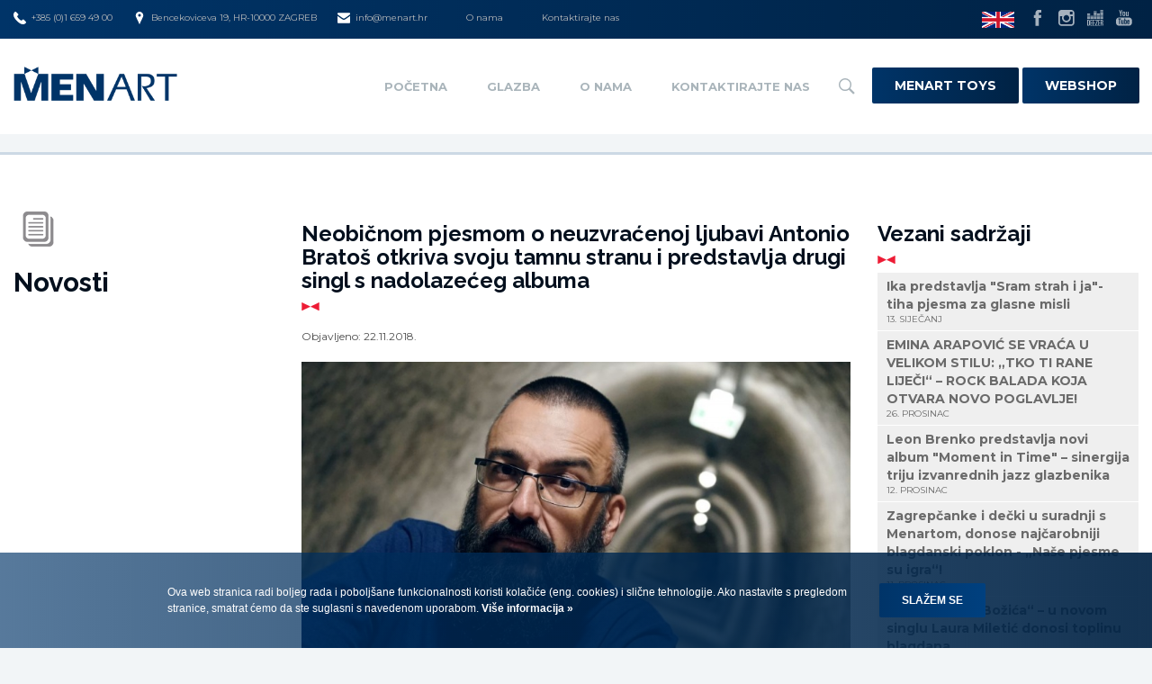

--- FILE ---
content_type: text/html; charset=UTF-8
request_url: https://www.menart.hr/glazba/hr/novosti/neobicnom-pjesmom-o-neuzvracenoj-ljubavi-antonio-bratos-otkriva-svoju-tamnu-stranu-i-predstavlja-drugi-singl-s-nadolazeceg-albuma/
body_size: 40361
content:
<!doctype html>
<!--[if lt IE 7 ]> <html class="ie ie6" lang="hr"> <![endif]-->
<!--[if IE 7 ]> <html class="ie ie7" lang="hr"> <![endif]-->
<!--[if IE 8 ]> <html class="ie ie8" lang="hr"> <![endif]-->
<!--[if IE 9 ]> <html class="ie ie9" lang="hr"> <![endif]-->
<!--[if (gte IE 9)|!(IE)]><!-->
<html lang="hr">
<!--<![endif]-->
<head id="www-menart2018-hr" data-template-set="html5-reset">
	<meta charset="utf-8">
	<title>Neobičnom pjesmom o neuzvraćenoj ljubavi Antonio Bratoš otkriva svoju tamnu stranu i predstavlja drugi singl s nadolazećeg albuma - Menart</title>
	<meta name="description" content="Pjesma “Ti nisi” je tematski klasična priča o neuzvraćenoj ljubavi u odnosu muškarca i žene, dok je muzički to klasičan riff u aranžmanskom odnosu mračnog prizvuka i moderne produkcije s “prljavim” zvukom bubnja koji dodatno naglašava težinu cijele priče."/>
	<meta name="keywords" content=""/>
	<meta http-equiv="X-UA-Compatible" content="IE=edge">
	<meta name="viewport" content="width=device-width, initial-scale=1.0, maximum-scale=1.0, user-scalable=no" />
    <meta name="author" content="elatus.net">
    
    <meta property="og:type" content="article" />
<meta property="og:title" content="Neobičnom pjesmom o neuzvraćenoj ljubavi Antonio Bratoš otkriva svoju tamnu stranu i predstavlja drugi singl s nadolazećeg albuma" />
<meta property="og:description" content="Pjesma “Ti nisi” je tematski klasična priča o neuzvraćenoj ljubavi u odnosu muškarca i žene, dok je muzički to klasičan riff u aranžmanskom odnosu mračnog prizvuka i moderne produkcije s “prljavim” zvukom bubnja koji dodatno naglašava težinu cijele priče." />
<meta property="og:image" content="https://www.menart.hr/data/public/2018-11/antonio-bratos-foto_matijas-knezevic.jpg" />
<meta property="og:url" content="https://www.menart.hr/glazba/hr/novosti/neobicnom-pjesmom-o-neuzvracenoj-ljubavi-antonio-bratos-otkriva-svoju-tamnu-stranu-i-predstavlja-drugi-singl-s-nadolazeceg-albuma" />
<meta property="og:site_name" content="Menart" />
    
    
    
    <link rel="apple-touch-icon" sizes="57x57" href="/system/template/menart2018/favicons/apple-touch-icon-57x57.png">
    <link rel="apple-touch-icon" sizes="60x60" href="/system/template/menart2018/favicons/apple-touch-icon-60x60.png">
    <link rel="apple-touch-icon" sizes="72x72" href="/system/template/menart2018/favicons/apple-touch-icon-72x72.png">
    <link rel="apple-touch-icon" sizes="76x76" href="/system/template/menart2018/favicons/apple-touch-icon-76x76.png">
    <link rel="apple-touch-icon" sizes="114x114" href="/system/template/menart2018/favicons/apple-touch-icon-114x114.png">
    <link rel="apple-touch-icon" sizes="120x120" href="/system/template/menart2018/favicons/apple-touch-icon-120x120.png">
    <link rel="apple-touch-icon" sizes="144x144" href="/system/template/menart2018/favicons/apple-touch-icon-144x144.png">
    <link rel="apple-touch-icon" sizes="152x152" href="/system/template/menart2018/favicons/apple-touch-icon-152x152.png">
    <link rel="apple-touch-icon" sizes="180x180" href="/system/template/menart2018/favicons/apple-touch-icon-180x180.png">
    <link rel="icon" type="image/png" href="/system/template/menart2018/favicons/favicon-32x32.png" sizes="32x32">
    <link rel="icon" type="image/png" href="/system/template/menart2018/favicons/favicon-194x194.png" sizes="194x194">
    <link rel="icon" type="image/png" href="/system/template/menart2018/favicons/favicon-96x96.png" sizes="96x96">
    <link rel="icon" type="image/png" href="/system/template/menart2018/favicons/android-chrome-192x192.png" sizes="192x192">
    <link rel="icon" type="image/png" href="/system/template/menart2018/favicons/favicon-16x16.png" sizes="16x16">
    <link rel="manifest" href="/system/template/menart2018/favicons/manifest.json">
    <meta name="msapplication-TileColor" content="#000000">
    <meta name="msapplication-TileImage" content="/system/template/menart2018/favicons/mstile-144x144.png">
    <meta name="theme-color" content="#000000">


    <link href="https://fonts.googleapis.com/css?family=Montserrat:300,400,700|Raleway:700&amp;subset=latin-ext" rel="stylesheet">

	<link rel="stylesheet" href="/system/template/menart2018/css/bootstrap.min.css">
	<link rel="stylesheet" href="/system/template/menart2018/css/owl/owl.carousel.css">
    <link rel="stylesheet" href="/system/template/menart2018/css/rs/royalslider.css">
	<link rel="stylesheet" href="/system/template/menart2018/css/rs/minimal-white/rs-minimal-white.css">
    <link rel="stylesheet" href="/system/template/menart2018/css/swipebox/swipebox.css">
    <link rel="stylesheet" href="/system/template/menart2018/css/sweetalert/css/sweetalert.min.css">

        <link rel="stylesheet" href="/system/template/menart2018/css/styles_glazba.css?v=2018.12.12">

    <script src="/system/template/menart2018/js/jquery-1.11.1.min.js"></script>
    <script src="/system/template/menart2018/js/jquery-migrate-1.2.1.min.js"></script>
	<script src="/system/template/menart2018/js/bootstrap.min.js"></script>
	<script src="/system/template/menart2018/js/owl/owl.carousel.min.js"></script>
    <script src="/system/template/menart2018/js/swipebox/jquery.swipebox.min.js"></script>
    <script src="/system/template/menart2018/js/rs/jquery.royalslider.min.js"></script>
    <script src="/system/template/menart2018/js/backstretch/jquery.backstretch.min.js"></script>
    <script src="/system/template/menart2018/js/countdown/countdown.js"></script>
	<script src="/system/template/menart2018/js/validate/jquery.validate.1.12.0.min.js"></script>
    <script src="/system/template/menart2018/js/notify.min.js"></script>
    <script src="/system/template/menart2018/js/enumb.min.js"></script>
    <script src="/system/template/menart2018/js/sweetalert/js/sweetalert.min.js"></script>

    <!-- NUMERAL JS -->
    <script src="/system/template/menart2018/js/numeral/numeral.min.js"></script>
    <script src="/system/template/menart2018/js/numeral/locales.min.js"></script>
    
	<!--[if lt IE 9]>
	<script src="/system/template/menart2018/js/html5shiv.js"></script>
	<script src="/system/template/menart2018/js/respond.min.js"></script>
	<script src="/system/template/menart2018/js/selectivizr-min.js"></script>
	<noscript></noscript>
	<![endif]-->
    <script src="/system/template/menart2018/js/rotator.js?v=1.1"></script>
    <script src="/system/template/menart2018/js/functions.js?v=2018.2"></script>
    <script src="/system/template/menart2018/js/shop.js"></script>

    <script>
        var LANG = '/glazba/hr';
    </script>


    <!-- Facebook Pixel Code -->
    <script>
        !function(f,b,e,v,n,t,s)
        {if(f.fbq)return;n=f.fbq=function(){n.callMethod?
            n.callMethod.apply(n,arguments):n.queue.push(arguments)};
            if(!f._fbq)f._fbq=n;n.push=n;n.loaded=!0;n.version='2.0';
            n.queue=[];t=b.createElement(e);t.async=!0;
            t.src=v;s=b.getElementsByTagName(e)[0];
            s.parentNode.insertBefore(t,s)}(window, document,'script',
            'https://connect.facebook.net/en_US/fbevents.js');
        fbq('init', '1693117627375931');
        fbq('track', 'PageView');
    </script>
    <noscript><img height="1" width="1" style="display:none"
                   src="https://www.facebook.com/tr?id=1693117627375931&ev=PageView&noscript=1"
        /></noscript>
    <!-- End Facebook Pixel Code -->






</head>
<body class="hr red glazba page" style="background-image: linear-gradient(rgba(0,0,0, 0.0), rgba(242, 245, 247, 0) 40%);">

	<main class="container-fluid padding0">
        <header class="mainHeader">
    <div class="headerTop bg_blue visible-lg visible-md visible-sm">
        <div class="container-fluid">
            <div class="row">
                <div class="col-md-9 col-sm-12">
                    <ul class="contactList clearfix">
                                                <li>
                            <a href="callto:+38516594900" class="contactItem"><img src="/system/template/menart2018/images/icon-phone.svg" alt="">+385 (0)1 659 49 00</a>
                        </li>
                                                                        <li>
                            <a href="https://www.menart.hr/hr/menart/company/" class="contactItem"><img src="/system/template/menart2018/images/icon-pin.svg" alt="">Bencekoviceva 19, HR-10000 ZAGREB</a>
                        </li>
                                                                        <li>
                            <a href="mailto:info@menart.hr" class="contactItem"><img src="/system/template/menart2018/images/icon-envelope.svg" alt="">info@menart.hr</a>
                        </li>
                                                                        <li>
                            <a href="https://www.menart.hr/hr/menart/company/" class="contactItem">O nama</a>
                        </li>
                                                                        <li>
                            <a href="https://www.menart.hr/hr/menart/company/" class="contactItem">Kontaktirajte nas</a>
                        </li>
                                            </ul>
                </div>
                <div class="col-md-3 text-right visible-md visible-lg">
                    <ul class="socialList clearfix">
                        <li><a href="https://www.menart.hr/glazba/en/"><img class="lang-flag" src="/system/template/menart2018/images/flag-en.png" alt="lang"></a></li>
                                                <li><a href="https://www.facebook.com/menarthrvatska" class="socialItem" target="_blank"><img src="/system/template/menart2018/images/icon-facebook.svg" alt=""></a></li>
                                                                                                <li><a href="https://www.instagram.com/menart_label/" class="socialItem" target="_blank"><img src="/system/template/menart2018/images/icon-instagram.svg" alt=""></a></li>
                                                                        <li><a href="http://www.deezer.com/profile/456216911" class="socialItem" target="_blank"><img src="/system/template/menart2018/images/icon-deezer.svg" alt=""></a></li>
                                                                        <li><a href="https://www.youtube.com/user/MENARThr" class="socialItem" target="_blank"><img src="/system/template/menart2018/images/icon-youtube.svg" alt=""></a></li>
                                            </ul>
                </div>
            </div>
        </div>
    </div>
    <div class="headerBottom bg_white">
        <div class="container-fluid">
            <div class="row">
                <div class="col-xs-6 col-md-3">
                    <a href="/glazba/hr/" class="logo"><img src="/system/template/menart2018/images/logo-blue.png" alt=""></a>
                </div>
                <div class="col-xs-6 visible-xs visible-sm text-right">
                    <a class="lang-container" href="https://www.menart.hr/glazba/en/">&nbsp;</a>
                    <a href="/shop/hr/kosarica" class="btnCartMobile circle visible-xs-inline-block visible-sm-inline-block transition_06_easeinout"><div class="badge" >0</div></a>
                    <a href="#" class="rButton">
                        <div class="hamburger">
                            <span></span>
                            <span></span>
                            <span></span>
                        </div>
                    </a>
                </div>
                <div class="col-xs-6 col-md-9 text-right visible-lg visible-md">
                                        	<ul id="mainMenu" class="mainMenu clearfix">
			<li rel=""><a href="http://www.menart.hr/" class="menulink">Početna</a></li>
			<li rel="p2"><a href="/glazba/" class="menulink">Glazba</a>	<ul class="top_level">
			<li rel=""><a href="/glazba/hr/izvodjaci/">Izvođači</a></li>
			<li rel=""><a href="/glazba/hr/izdanja/domaca/">Domaća izdanja</a></li>
			<li rel=""><a href="/glazba/hr/izdanja/strana/">Strana izdanja</a></li>
			<li rel=""><a href="/glazba/hr/izdanja/djecja/">Dječja izdanja</a></li>
			<li rel=""><a href="/glazba/hr/izdanja/">Sva izdanja</a></li>
			<li rel="dogadjanja"><a href="/glazba/hr/dogadjanja/">Događanja</a></li>
			<li rel="novosti"><a href="/glazba/hr/novosti/">Novosti</a></li></ul>
			</li>
			<li rel=""><a href="/glazba/hr/menart/company/" class="menulink">O nama</a></li>
			<li rel=""><a href="/glazba/hr/menart/company/" class="menulink">Kontaktirajte nas</a></li>
			</ul>                                        <a href="#" class="searchIcon hidden-xs hidden-sm"><img src="/system/template/menart2018/images/icon-search.svg" alt=""></a>

                    <a target="_blank" href="https://www.menarttoys.com/?lang=hr" class="button bg
                    webshop-button">Menart Toys</a>
                    <a target="_blank" href="https://www.menartshop.hr/" class="button bg webshop-button">Webshop</a>
                    <ul class="mainMenu" id="secondMenu">

                    </ul>
                </div>
            </div>
        </div>
    </div>
    <div class="search_panel anim  hidden-xs hidden-sm hidden-md">
        <form class="frm_search" method="get" action="/glazba/hr/search/" enctype="application/x-www-form-urlencoded" name="frm_search" >
            <div class="form-group">
                <input type="text" name="term" class="form-control" placeholder="Upišite pojam za pretraživanje">
            </div>
        </form>
    </div>
    <div class="rOptions hidden-md hidden-lg">

        
        <h5 class="rmenu_heading">Izbornik</h5>
        	<ul id="responsive_menu-2" class="responsive_menu">
			<li rel=""><a href="http://www.menart.hr/" class="menulink">Početna</a></li>
			<li rel="p2"><a href="/glazba/" class="menulink">Glazba</a>	<ul class="top_level">
			<li rel=""><a href="/glazba/hr/izvodjaci/">Izvođači</a></li>
			<li rel=""><a href="/glazba/hr/izdanja/domaca/">Domaća izdanja</a></li>
			<li rel=""><a href="/glazba/hr/izdanja/strana/">Strana izdanja</a></li>
			<li rel=""><a href="/glazba/hr/izdanja/djecja/">Dječja izdanja</a></li>
			<li rel=""><a href="/glazba/hr/izdanja/">Sva izdanja</a></li>
			<li rel="dogadjanja"><a href="/glazba/hr/dogadjanja/">Događanja</a></li>
			<li rel="novosti"><a href="/glazba/hr/novosti/">Novosti</a></li></ul>
			</li>
			<li rel=""><a href="/glazba/hr/menart/company/" class="menulink">O nama</a></li>
			<li rel=""><a href="/glazba/hr/menart/company/" class="menulink">Kontaktirajte nas</a></li>
			</ul>
                	<ul id="responsive_menu-3" class="responsive_menu">
			<li rel="shop"><a href="https://www.menartshop.hr/" class="menulink">Web-shop</a></li>
			<li rel=""><a href="https://www.menart.hr/hr/menart/company/" class="menulink">O nama</a></li>
			<li rel=""><a href="https://www.menart.hr/hr/menart/company/" class="menulink">Kontaktirajte nas</a></li>
			</ul>
        <a target="_blank" href="https://www.menarttoys.com/?lang=hr" class="button bg
                    webshop-button">Menart Toys</a>
        <a target="_blank" href="https://www.menartshop.hr/" class="button bg webshop-button">Webshop</a>

        <form method="get" action="/glazba/hr/search/" enctype="application/x-www-form-urlencoded" name="search_form" class="search_form">

            <div class="input-group">
                <input type="text" class="form-control"  name="term" placeholder="Pretraživanje">
                <span class="input-group-btn">
                                    <button class="btn btn-default bg search_btn" type="submit">Traži</button>
                                  </span>
            </div>

        </form>


    </div>
</header>
                <div class="page_bg">

                        <div class="categoryImgWrapper smallHeader" style="background-image: url(/system/template/menart/images/bg-page-glazba.jpg); ">
                <div class="categoryContent">
                                        <div class="container">
                                                    <div class="row">
                                <div class="col-md-6 col-md-push-3 text-center">
                                                                        
                                </div>
                            </div>
                                            </div>
                </div>
            </div>
            
<section class="">
    <div class="wide wideMTop bg_white">
    
    	       
       <div class="container-fluid page_top">
                	
                    <div class="row">
                    	
                        <div class="col-xs-12 col-sm-12 col-md-3">
                            <div class="aside-inner">
                                <h1 class="box_title icon ico_gnovosti">Novosti</h1>
                                                            </div>
                        </div>
                        
                        <div class="col-xs-12 col-sm-12 col-md-9">
                	
                        <div class="row">
                            <div class="col-xs-12 col-sm-8 col-md-8">
                            	<article>
                                <h1>Neobičnom pjesmom o neuzvraćenoj ljubavi Antonio Bratoš otkriva svoju tamnu stranu i predstavlja drugi singl s nadolazećeg albuma</h1>
                               		                                        <p>
                                        <span class="novost_datum">
										Objavljeno: <time datetime="2018-11-22 15:59:25">22.11.2018.</time>
                                        </span>
										</p>
										                                        


                                										<img src="https://www.menart.hr/data/public/2018-11/antonio-bratos-foto_matijas-knezevic.jpg" class="news_image"  alt="Neobičnom pjesmom o neuzvraćenoj ljubavi Antonio Bratoš otkriva svoju tamnu stranu i predstavlja drugi singl s nadolazećeg albuma">
												                            <!-- Go to www.addthis.com/dashboard to customize your tools -->
		                            <div class="addthis_sharing_toolbox"></div>
                                <div id="main_article">
                                <p style="text-align: center;">Nakon izvrsno primljenog prvog singla neobičnog naziva “Anananana”, Antonio Bratoš donosi stilski potpuno različitu novu pjesmu, čime vješto odgađa definiranje svog glazbenog opredjeljenja.</p>
<p style="text-align: center;"> Pjesma “<strong>Ti nisi</strong>” je tematski klasična priča o neuzvraćenoj ljubavi u odnosu muškarca i žene, dok je muzički to klasičan<em> riff</em> u aranžmanskom odnosu mračnog prizvuka i moderne produkcije s “prljavim” zvukom bubnja koji dodatno naglašava težinu cijele priče.</p>
<p style="text-align: center;"> Pjesmu pričom vjerodostojno prati i video spot kojeg je režirao Matijas Knežević.</p>
<p style="text-align: center;"><iframe width="425" height="350" src="//www.youtube.com/embed/GwmTtkC-mGY"></iframe></p>
<p style="text-align: center;">Antonio Bratoš donosi autobiografski tekst za pjesmu, a na već postojeće konture glazbe i aranžmana prepoznatljivi potpis svojom produkcijom stavlja Silvio Pasarić.</p>
<p> </p>
<p> </p>
<p> </p>
<p> </p>
<p> </p>
<p> </p>
<p> </p>
<p> </p>                                </div>
                                
                                                                <ul class="box_buttons hidden-xs hidden-sm">
                                <li><a href="/glazba/hr/novosti/" class="button bg">Povratak</a></li>
                                 </ul>
                                                                
                                <script>
                                $(document).ready(function(e) {
                                    $("#main_article p iframe[src*=youtube]").attr("webkitallowfullscreen", "webkitallowfullscreen").attr("mozallowfullscreen", "mozallowfullscreen").attr("allowfullscreen", "allowfullscreen").addClass("embed-responsive-item").parent().unwrap("<p/>").wrap('<div class="embed-responsive embed-responsive-16by9"/>');
                                });
								</script>
                                
								                                
								 
                                
                                </article>
                                
                            </div>
                            <div class="col-xs-12 col-sm-4 col-md-4">
                                <div class="aside-inner">
                                            
        			<h1 class="title_bullet ">Vezani sadržaji</h1>
                            <ul class="related_izvodaci">
                            	<li id="side_1708" rel="ika-predstavlja-sram-strah-i-ja-tiha-pjesma-za-glasne-misli"><a href="/glazba/hr/novosti/ika-predstavlja-sram-strah-i-ja-tiha-pjesma-za-glasne-misli/">Ika predstavlja "Sram strah i ja"- tiha pjesma za glasne misli<span>13. Siječanj</span></a></li><li id="side_1703" rel="emina-arapovic-se-vraca-u-velikom-stilu-tko-ti-rane-lijeci-rock-balada-koja-otvara-novo-poglavlje"><a href="/glazba/hr/novosti/emina-arapovic-se-vraca-u-velikom-stilu-tko-ti-rane-lijeci-rock-balada-koja-otvara-novo-poglavlje/">EMINA ARAPOVIĆ SE VRAĆA U VELIKOM STILU: „TKO TI RANE LIJEČI“ – ROCK BALADA KOJA OTVARA NOVO POGLAVLJE!<span>26. Prosinac</span></a></li><li id="side_1702" rel="leon-brenko-predstavlja-novi-album-moment-in-time-sinergija-triju-izvanrednih-jazz-glazbenika"><a href="/glazba/hr/novosti/leon-brenko-predstavlja-novi-album-moment-in-time-sinergija-triju-izvanrednih-jazz-glazbenika/">Leon Brenko predstavlja novi album "Moment in Time" – sinergija triju izvanrednih jazz glazbenika<span>12. Prosinac</span></a></li><li id="side_1701" rel="zagrepcanke-i-decki-u-suradnji-s-menartom-donose-najcarobniji-blagdanski-poklon-nase-pjesme-su-igra"><a href="/glazba/hr/novosti/zagrepcanke-i-decki-u-suradnji-s-menartom-donose-najcarobniji-blagdanski-poklon-nase-pjesme-su-igra/">Zagrepčanke i dečki u suradnji s Menartom, donose najčarobniji blagdanski poklon - „Naše pjesme su igra“!<span>11. Prosinac</span></a></li><li id="side_1698" rel="carolija-mog-bozica-u-novom-singlu-laura-miletic-donosi-toplinu-blagdana"><a href="/glazba/hr/novosti/carolija-mog-bozica-u-novom-singlu-laura-miletic-donosi-toplinu-blagdana/">„Čarolija mog Božića“ – u novom singlu Laura Miletić donosi toplinu blagdana<span>01. Prosinac</span></a></li><li id="side_1695" rel="novo-u-menartu-aleksandar-stajcic-treba-nam-cudo"><a href="/glazba/hr/novosti/novo-u-menartu-aleksandar-stajcic-treba-nam-cudo/">NOVO U MENARTU! Aleksandar Stajčić – „Treba nam čudo“!<span>28. Studeni</span></a></li><li id="side_1694" rel="rundek-ekipa-plesu-na-tankom-ledu-i-najavljuju-novi-album"><a href="/glazba/hr/novosti/rundek-ekipa-plesu-na-tankom-ledu-i-najavljuju-novi-album/">Rundek & EKIPA plešu na tankom ledu i najavljuju novi album!<span>25. Studeni</span></a></li><li id="side_1693" rel="novi-album-mimike-orchestra-medzotermina-od-danas-u-prodaji"><a href="/glazba/hr/novosti/novi-album-mimike-orchestra-medzotermina-od-danas-u-prodaji/">Novi album Mimike Orchestra „Medzotermina“  od danas u prodaji!<span>24. Studeni</span></a></li><li id="side_1692" rel="erotic-biljan-his-heretics-najavljuju-novi-album-singlom-p-p-p-punch"><a href="/glazba/hr/novosti/erotic-biljan-his-heretics-najavljuju-novi-album-singlom-p-p-p-punch/">Erotic Biljan & His Heretics najavljuju novi album singlom „P-p-p Punch“<span>24. Studeni</span></a></li><li id="side_1691" rel="novi-singl-brune-rackog-tako-lako-ulazi-u-uho-poslusajte"><a href="/glazba/hr/novosti/novi-singl-brune-rackog-tako-lako-ulazi-u-uho-poslusajte/">Novi singl Brune Račkog "Tako lako" ulazi u uho – poslušajte!<span>21. Studeni</span></a></li><li id="side_1690" rel="fluentes-ep-treci-korak-od-danas-na-streamingu"><a href="/glazba/hr/novosti/fluentes-ep-treci-korak-od-danas-na-streamingu/">Fluentes - EP „Treći korak“ od danas na streamingu!<span>20. Studeni</span></a></li><li id="side_1689" rel="kandzijin-novi-album-trostruki-salto-od-danas-na-streamingu-pogledajte-spot-za-pjesmu-igrice"><a href="/glazba/hr/novosti/kandzijin-novi-album-trostruki-salto-od-danas-na-streamingu-pogledajte-spot-za-pjesmu-igrice/">Kandžijin novi album „Trostruki salto“ od danas na streamingu!  Pogledajte spot za pjesmu „Igrice“!<span>14. Studeni</span></a></li><li id="side_1688" rel="reper-iz-sobe-i-alejuandro-buendija-predstavljaju-spizu-posveta-starom-hrvatskom-obicaju-odlaska-u-spizu"><a href="/glazba/hr/novosti/reper-iz-sobe-i-alejuandro-buendija-predstavljaju-spizu-posveta-starom-hrvatskom-obicaju-odlaska-u-spizu/">Reper Iz Sobe i Alejuandro Buendija predstavljaju "Spizu" – posveta starom, hrvatskom običaju odlaska u spizu!<span>14. Studeni</span></a></li><li id="side_1687" rel="neocekivani-duet-jacquesa-i-obozavateljice"><a href="/glazba/hr/novosti/neocekivani-duet-jacquesa-i-obozavateljice/">Neočekivani duet Jacquesa i obožavateljice!<span>13. Studeni</span></a></li><li id="side_1686" rel="sto-to-nosi-glava-lava-otkrijte-u-novom-singlu-eugena"><a href="/glazba/hr/novosti/sto-to-nosi-glava-lava-otkrijte-u-novom-singlu-eugena/">Što to nosi "glava lava"? Otkrijte u novom singlu eugena<span>13. Studeni</span></a></li><li id="side_1685" rel="boa-ii-absentia-live-klub-azimut-novi-je-singl-s-aktualnog-live-albuma"><a href="/glazba/hr/novosti/boa-ii-absentia-live-klub-azimut-novi-je-singl-s-aktualnog-live-albuma/">BOA II: „Absentia live klub Azimut“ – novi je singl s aktualnog live albuma!<span>12. Studeni</span></a></li><li id="side_1684" rel="project-millionalbum-kontrola-od-danas-na-streaming-servisima"><a href="/glazba/hr/novosti/project-millionalbum-kontrola-od-danas-na-streaming-servisima/">PROJECT MILLION:Album „Kontrola“ od danas na streaming servisima!<span>11. Studeni</span></a></li><li id="side_1683" rel="voland-le-mat-predstavlja-novi-singl-kad-odrastem"><a href="/glazba/hr/novosti/voland-le-mat-predstavlja-novi-singl-kad-odrastem/">Voland Le Mat predstavlja novi singl „Kad odrastem“<span>06. Studeni</span></a></li><li id="side_1679" rel="maxon-universal-kultni-album-splitske-grupe-tbf-konacno-na-dvostrukom-vinilu"><a href="/glazba/hr/novosti/maxon-universal-kultni-album-splitske-grupe-tbf-konacno-na-dvostrukom-vinilu/">“Maxon Universal” — kultni album, splitske grupe TBF, konačno na dvostrukom vinilu!<span>05. Studeni</span></a></li><li id="side_1678" rel="macha-ravel-iznenadila-fanove-za-halloween"><a href="/glazba/hr/novosti/macha-ravel-iznenadila-fanove-za-halloween/">Macha Ravel iznenadila fanove za Halloween!<span>31. Listopad</span></a></li><li id="side_1676" rel="sassja-novi-ep-instant-luksuz-od-danas-na-streaming-servisima"><a href="/glazba/hr/novosti/sassja-novi-ep-instant-luksuz-od-danas-na-streaming-servisima/">SASSJA: Novi EP „Instant Luksuz“ od danas na streaming servisima!<span>22. Listopad</span></a></li><li id="side_1675" rel="slavko-remenaric-i-tvrtko-hopek-les-udruzili-su-snage-u-novom-singlu-prirucnik-za-tebe-"><a href="/glazba/hr/novosti/slavko-remenaric-i-tvrtko-hopek-les-udruzili-su-snage-u-novom-singlu-prirucnik-za-tebe-/">Slavko Remenarić i Tvrtko Hopek Les udružili su snage u novom singlu „Priručnik za tebe“ !<span>21. Listopad</span></a></li><li id="side_1674" rel="regionalno-priznanje-macha-ravel-osvojila-soalive-music-video-award-za-videospot-lutkica"><a href="/glazba/hr/novosti/regionalno-priznanje-macha-ravel-osvojila-soalive-music-video-award-za-videospot-lutkica/">Regionalno priznanje: Macha Ravel osvojila SoAlive Music Video Award za videospot “Lutkica”<span>20. Listopad</span></a></li><li id="side_1682" rel="mimika-orchestra-predstavlja-novi-album-medzotermina"><a href="/glazba/hr/novosti/mimika-orchestra-predstavlja-novi-album-medzotermina/">Mimika Orchestra predstavlja novi album „Medzotermina“!<span>16. Listopad</span></a></li><li id="side_1673" rel="upoznajte-maiu-ve"><a href="/glazba/hr/novosti/upoznajte-maiu-ve/">Upoznajte Maiu Vë!<span>14. Listopad</span></a></li><li id="side_1672" rel="macha-ravel-ovog-prosinca-stize-u-klub-boogaloo-lutkica-uzivo-u-zagrebu"><a href="/glazba/hr/novosti/macha-ravel-ovog-prosinca-stize-u-klub-boogaloo-lutkica-uzivo-u-zagrebu/">Macha Ravel ovog prosinca stiže u klub Boogaloo! “Lutkica” uživo u Zagrebu!<span>10. Listopad</span></a></li><li id="side_1681" rel="seine-predstavlja-novi-singl-veseli-se"><a href="/glazba/hr/novosti/seine-predstavlja-novi-singl-veseli-se/">Seine predstavlja novi singl „Veseli se“<span>09. Listopad</span></a></li><li id="side_1668" rel="josip-palameta-predstavlja-ep-zaviri-pod-kozu"><a href="/glazba/hr/novosti/josip-palameta-predstavlja-ep-zaviri-pod-kozu/">Josip Palameta predstavlja EP “Zaviri pod kožu”<span>08. Listopad</span></a></li><li id="side_1667" rel="repcuga-u-cvijecu-sassja-predstavlja-novi-singl-i-najavljuje-koncert-u-saxu"><a href="/glazba/hr/novosti/repcuga-u-cvijecu-sassja-predstavlja-novi-singl-i-najavljuje-koncert-u-saxu/">Repčuga u cvijeću! Sassja predstavlja novi singl i najavljuje koncert u Saxu!<span>06. Listopad</span></a></li><li id="side_1666" rel="kruno-jupiter-debitira-s-bjbe-ako-moze-bruno-mars-zasto-ne-bi-mogao-i-kruno-jupiter"><a href="/glazba/hr/novosti/kruno-jupiter-debitira-s-bjbe-ako-moze-bruno-mars-zasto-ne-bi-mogao-i-kruno-jupiter/">Kruno Jupiter debitira s „Bjbe" - "ako može Bruno Mars, zašto ne bi mogao i Kruno Jupiter?"<span>01. Listopad</span></a></li><li id="side_1665" rel="banda-turizma-predstavlja-live-album-pod-nazivom-vintaz-live"><a href="/glazba/hr/novosti/banda-turizma-predstavlja-live-album-pod-nazivom-vintaz-live/">Banda turizma predstavlja live album pod nazivom „Vintaž live“!<span>26. Rujan</span></a></li><li id="side_1663" rel="lp-boa-ii-live-klub-azimut-sibenik-od-danas-u-prodaji"><a href="/glazba/hr/novosti/lp-boa-ii-live-klub-azimut-sibenik-od-danas-u-prodaji/">LP „ Boa II – Live klub Azimut Šibenik“ od danas u prodaji!<span>22. Rujan</span></a></li><li id="side_1658" rel="ziva-voda-i-darko-rundek-predstavljaju-ogledalo"><a href="/glazba/hr/novosti/ziva-voda-i-darko-rundek-predstavljaju-ogledalo/">Živa Voda i Darko Rundek predstavljaju „Ogledalo“<span>17. Rujan</span></a></li><li id="side_1657" rel="tilen-lotric-osvojio-glavnu-nagradu-na-ohridskom-festivalu-2025"><a href="/glazba/hr/novosti/tilen-lotric-osvojio-glavnu-nagradu-na-ohridskom-festivalu-2025/">Tilen Lotrič osvojio glavnu nagradu na Ohridskom festivalu 2025.!<span>16. Rujan</span></a></li><li id="side_1656" rel="tako-lijepa-live-klub-azimut-sesti-je-sluzbeni-singl-grupe-boa-ii-uoci-izlaska-vinila-live-klub-azimut-sibenik"><a href="/glazba/hr/novosti/tako-lijepa-live-klub-azimut-sesti-je-sluzbeni-singl-grupe-boa-ii-uoci-izlaska-vinila-live-klub-azimut-sibenik/">„Tako lijepa live klub Azimut“ šesti je službeni singl grupe Boa II uoči izlaska vinila „Live klub Azimut Šibenik“!<span>16. Rujan</span></a></li><li id="side_1655" rel="macha-ravel-s-aktualnim-singlom-lutkica-osvaja-tiktok-publiku-diljem-regije"><a href="/glazba/hr/novosti/macha-ravel-s-aktualnim-singlom-lutkica-osvaja-tiktok-publiku-diljem-regije/">Macha Ravel s aktualnim singlom “Lutkica” osvaja TikTok publiku diljem regije!<span>16. Rujan</span></a></li><li id="side_1660" rel="lea-elena-donosi-after-summer-nostalgiju-u-pjesmi-azurno"><a href="/glazba/hr/novosti/lea-elena-donosi-after-summer-nostalgiju-u-pjesmi-azurno/">Lea Elena donosi after summer nostalgiju u pjesmi „Azurno“<span>15. Rujan</span></a></li><li id="side_1654" rel="nakon-singla-plan-kojim-je-najavio-novi-album-kandzija-predstavlja-novi-singl-imena-mate-rimac"><a href="/glazba/hr/novosti/nakon-singla-plan-kojim-je-najavio-novi-album-kandzija-predstavlja-novi-singl-imena-mate-rimac/">Nakon singla „Plan“ kojim je najavio novi album, Kandžija predstavlja novi singl imena „Mate Rimac“!<span>12. Rujan</span></a></li><li id="side_1659" rel="mimika-orchestra-singlom-zrcalomirror-najavljuje-album-medzotermina-i-koncertnu-promociju-u-kinu-sc"><a href="/glazba/hr/novosti/mimika-orchestra-singlom-zrcalomirror-najavljuje-album-medzotermina-i-koncertnu-promociju-u-kinu-sc/">Mimika Orchestra singlom „Zrcalo/Mirror“ najavljuje album „Medzotermina“ i koncertnu promociju u Kinu SC<span>11. Rujan</span></a></li><li id="side_1653" rel="ivana-banfic-singlom-ima-dima-pali-staru-vatru-koja-nas-je-devedesetih-nosila-do-jutra"><a href="/glazba/hr/novosti/ivana-banfic-singlom-ima-dima-pali-staru-vatru-koja-nas-je-devedesetih-nosila-do-jutra/">Ivana Banfić singlom "Ima dima" pali staru vatru koja nas je devedesetih nosila do jutra<span>10. Rujan</span></a></li><li id="side_1652" rel="sandro-bjelanovic-predstavlja-novi-singl-zbog-tebe"><a href="/glazba/hr/novosti/sandro-bjelanovic-predstavlja-novi-singl-zbog-tebe/">Sandro Bjelanović predstavlja novi singl „Zbog tebe“<span>09. Rujan</span></a></li><li id="side_1650" rel="fluentes-novi-singl-horizonti-dobio-je-popratni-video-broj"><a href="/glazba/hr/novosti/fluentes-novi-singl-horizonti-dobio-je-popratni-video-broj/">FLUENTES: Novi singl – „Horizonti“ dobio je popratni video broj!<span>05. Rujan</span></a></li><li id="side_1651" rel="mirela-priselac-remi-zbog-slobode-obrijala-glavu"><a href="/glazba/hr/novosti/mirela-priselac-remi-zbog-slobode-obrijala-glavu/">Mirela Priselac Remi zbog „Slobode“ obrijala glavu!<span>03. Rujan</span></a></li><li id="side_1649" rel="banda-turizma-obradila-pljackam-turiste-benda-kisa-metaka"><a href="/glazba/hr/novosti/banda-turizma-obradila-pljackam-turiste-benda-kisa-metaka/">BANDA TURIZMA obradila “Pljačkam turiste” benda Kiša Metaka!<span>02. Rujan</span></a></li><li id="side_1647" rel="fluentes-poslusajte-novi-singl-horizonti"><a href="/glazba/hr/novosti/fluentes-poslusajte-novi-singl-horizonti/">FLUENTES: Poslušajte novi singl – „Horizonti“!<span>25. Kolovoz</span></a></li><li id="side_1646" rel="kvartet-gubec-predstavlja-novu-kajkavsku-popevku-potiho"><a href="/glazba/hr/novosti/kvartet-gubec-predstavlja-novu-kajkavsku-popevku-potiho/">Kvartet Gubec predstavlja novu kajkavsku popevku „Potiho“<span>18. Kolovoz</span></a></li><li id="side_1645" rel="elena-brnic-predstavlja-novi-singl-jesam-li-prespavala"><a href="/glazba/hr/novosti/elena-brnic-predstavlja-novi-singl-jesam-li-prespavala/">Elena Brnić predstavlja novi singl "Jesam li prespavala"<span>18. Kolovoz</span></a></li><li id="side_1644" rel="novi-album-mache-ravel-poslusajte-lutkica-de-luxe"><a href="/glazba/hr/novosti/novi-album-mache-ravel-poslusajte-lutkica-de-luxe/">NOVI ALBUM MACHE RAVEL!  Poslušajte „Lutkica De Luxe“!<span>06. Kolovoz</span></a></li><li id="side_1641" rel="banda-turizma-spot-za-singl-necu-radit-kreativno-rekreira-cetiri-kultna-spota-kuzme-i-shake-zulu"><a href="/glazba/hr/novosti/banda-turizma-spot-za-singl-necu-radit-kreativno-rekreira-cetiri-kultna-spota-kuzme-i-shake-zulu/">Banda Turizma: Spot za singl „Neću radit“ kreativno rekreira četiri kultna spota Kuzme i Shake Zulu!<span>11. Srpanj</span></a></li><li id="side_1640" rel="hrvoje-burazer-paveskovic-s-pjesmom-moje-misto-osvojio-najvise-glasova-publike"><a href="/glazba/hr/novosti/hrvoje-burazer-paveskovic-s-pjesmom-moje-misto-osvojio-najvise-glasova-publike/">Hrvoje Burazer Pavešković s pjesmom „Moje misto“ osvojio najviše glasova publike!<span>07. Srpanj</span></a></li><li id="side_1639" rel="jacques-houdek-na-melodijama-jadrana-predstavio-novi-singl-sretni-ljudi-ne-pisu-pjesme"><a href="/glazba/hr/novosti/jacques-houdek-na-melodijama-jadrana-predstavio-novi-singl-sretni-ljudi-ne-pisu-pjesme/">Jacques Houdek na Melodijama Jadrana predstavio novi singl „Sretni ljudi ne pišu pjesme“!<span>30. Lipanj</span></a></li><li id="side_1633" rel="lubino-novi-singl-vreli-pijesak-kroz-ljetne-noci-vodi-nas-zavodljivim-latino-ritmom"><a href="/glazba/hr/novosti/lubino-novi-singl-vreli-pijesak-kroz-ljetne-noci-vodi-nas-zavodljivim-latino-ritmom/">LUBINO: NOVI SINGL “VRELI PIJESAK“, KROZ LJETNE NOĆI, VODI NAS ZAVODLJIVIM LATINO RITMOM!<span>27. Lipanj</span></a></li><li id="side_1635" rel="ziva-voda-predstavila-album-angels-breath-derekonstrukt-u-novom-sadu-i-beogradu"><a href="/glazba/hr/novosti/ziva-voda-predstavila-album-angels-breath-derekonstrukt-u-novom-sadu-i-beogradu/">Živa Voda predstavila album „Angel’s Breath de/re/konstrukt“ u Novom Sadu i Beogradu!<span>26. Lipanj</span></a></li><li id="side_1632" rel="kandzija-aktualni-singl-plan-dobio-je-svoj-popratni-video-broj-sniman-mobitelom"><a href="/glazba/hr/novosti/kandzija-aktualni-singl-plan-dobio-je-svoj-popratni-video-broj-sniman-mobitelom/">KANDŽIJA: Aktualni singl „Plan“ dobio je svoj popratni video broj sniman mobitelom!<span>25. Lipanj</span></a></li><li id="side_1631" rel="alen-duras-predstavlja-novi-singl-tebi-pripadam"><a href="/glazba/hr/novosti/alen-duras-predstavlja-novi-singl-tebi-pripadam/">ALEN ĐURAS PREDSTAVLJA NOVI SINGL „TEBI PRIPADAM“!<span>23. Lipanj</span></a></li><li id="side_1637" rel="mary-may-dio-globalnog-glazbenog-projekta-international-artists-project"><a href="/glazba/hr/novosti/mary-may-dio-globalnog-glazbenog-projekta-international-artists-project/">Mary May dio globalnog glazbenog projekta „International Artists Project“<span>18. Lipanj</span></a></li><li id="side_1628" rel="hoce-li-opsesija-lane-mandaric-postati-i-vasa-opsesija"><a href="/glazba/hr/novosti/hoce-li-opsesija-lane-mandaric-postati-i-vasa-opsesija/">Hoće li „Opsesija“ Lane Mandarić postati i vaša opsesija?<span>17. Lipanj</span></a></li><li id="side_1636" rel="novo-ime-na-glazbenoj-sceni-mlada-v-pop-umjetnica-zoe-predstavila-debitantski-singl-hit-my-head-u-zagrebu"><a href="/glazba/hr/novosti/novo-ime-na-glazbenoj-sceni-mlada-v-pop-umjetnica-zoe-predstavila-debitantski-singl-hit-my-head-u-zagrebu/">Novo ime na glazbenoj sceni!  Mlada V-pop umjetnica Zoe predstavila debitantski singl “Hit My Head” u Zagrebu!<span>16. Lipanj</span></a></li><li id="side_1627" rel="macha-ravel-je-lutkica-stigao-je-avangardni-pop-singl-na-francusko-hrvatskom-jeziku"><a href="/glazba/hr/novosti/macha-ravel-je-lutkica-stigao-je-avangardni-pop-singl-na-francusko-hrvatskom-jeziku/">Macha Ravel je “Lutkica”! Stigao je avangardni pop singl na francusko-hrvatskom jeziku!<span>16. Lipanj</span></a></li><li id="side_1626" rel="sassja-kako-objasniti-zensko-djelovanje-kretanje-a-da-izademo-iz-deminutiva-poslusajte-u-novom-singlu-xx"><a href="/glazba/hr/novosti/sassja-kako-objasniti-zensko-djelovanje-kretanje-a-da-izademo-iz-deminutiva-poslusajte-u-novom-singlu-xx/">SASSJA: Kako objasniti žensko djelovanje, kretanje, a da izađemo iz deminutiva? Poslušajte u novom singlu „XX“!<span>16. Lipanj</span></a></li><li id="side_1634" rel="ocean-of-another-objavio-ep-loneliness-of-my-kin-i-videospot-za-naslovnu-pjesmu"><a href="/glazba/hr/novosti/ocean-of-another-objavio-ep-loneliness-of-my-kin-i-videospot-za-naslovnu-pjesmu/">Ocean Of Another objavio EP “Loneliness of My Kin” i videospot za naslovnu pjesmu<span>13. Lipanj</span></a></li><li id="side_1621" rel="marina-tomasevic-na-cmc-festivalu-predstavila-je-novi-studijski-album-kad-zena-zapjeva-od-danas-u-prodaji"><a href="/glazba/hr/novosti/marina-tomasevic-na-cmc-festivalu-predstavila-je-novi-studijski-album-kad-zena-zapjeva-od-danas-u-prodaji/">Marina Tomašević na CMC festivalu predstavila je novi studijski album! „Kad žena zapjeva“ od danas u prodaji!<span>09. Lipanj</span></a></li><li id="side_1620" rel="ove-godine-na-splitskom-festivalu-svoje-ce-pjesme-predstaviti-i-dva-menartova-izvodaca-hrvoje-burazer-paveskovic-i-dario-terglav"><a href="/glazba/hr/novosti/ove-godine-na-splitskom-festivalu-svoje-ce-pjesme-predstaviti-i-dva-menartova-izvodaca-hrvoje-burazer-paveskovic-i-dario-terglav/">Ove godine na Splitskom festivalu, svoje će pjesme predstaviti i dva Menartova izvođača – Hrvoje Burazer Pavešković i Dario Terglav!<span>06. Lipanj</span></a></li><li id="side_1619" rel="mile-kekin-pjesma-ilica-i-marica-hajka-za-odrasle-dokumentaristicki-opisuje-moje-privodenje-ali-i-sve-sto-mi-se-motalo-po-glavi"><a href="/glazba/hr/novosti/mile-kekin-pjesma-ilica-i-marica-hajka-za-odrasle-dokumentaristicki-opisuje-moje-privodenje-ali-i-sve-sto-mi-se-motalo-po-glavi/">Mile Kekin: “Pjesma ’Ilica i marica - hajka za odrasle’ dokumentaristički opisuje moje privođenje ali i sve što mi se motalo po glavi”<span>05. Lipanj</span></a></li><li id="side_1618" rel="poslusajte-peti-sluzbeni-singl-nesto-se-promijenilo-live-klub-azimut"><a href="/glazba/hr/novosti/poslusajte-peti-sluzbeni-singl-nesto-se-promijenilo-live-klub-azimut/">Poslušajte peti službeni singl „Nešto se promijenilo (Live klub Azimut)“!<span>05. Lipanj</span></a></li><li id="side_1617" rel="banda-turizma-predstavlja-jet-ski-zavrsni-singl-s-albuma-spasavanje-turista-u-japankama-na-biokovu"><a href="/glazba/hr/novosti/banda-turizma-predstavlja-jet-ski-zavrsni-singl-s-albuma-spasavanje-turista-u-japankama-na-biokovu/">Banda turizma predstavlja “Jet Ski” – završni singl s albuma  “Spašavanje turista u japankama na Biokovu”!<span>04. Lipanj</span></a></li><li id="side_1616" rel="seine-predstavljaju-novi-singl-gori-2"><a href="/glazba/hr/novosti/seine-predstavljaju-novi-singl-gori-2/">Seine predstavljaju novi singl „Gori 2“<span>29. Svibanj</span></a></li><li id="side_1615" rel="ljeto-je-pred-vratima-a-reper-iz-sobe-nosi-roze-ocale"><a href="/glazba/hr/novosti/ljeto-je-pred-vratima-a-reper-iz-sobe-nosi-roze-ocale/">Ljeto je pred vratima, a Reper Iz Sobe nosi „Roze očale“!<span>29. Svibanj</span></a></li><li id="side_1613" rel="slick-stings-predstavljaju-novi-videospot-za-pjesmu-3000-miles"><a href="/glazba/hr/novosti/slick-stings-predstavljaju-novi-videospot-za-pjesmu-3000-miles/">Slick Stings predstavljaju novi videospot za pjesmu „3000 miles“<span>28. Svibanj</span></a></li><li id="side_1612" rel="fran-uccellini-objavio-novu-pjesmu-vatromet"><a href="/glazba/hr/novosti/fran-uccellini-objavio-novu-pjesmu-vatromet/">Fran Uccellini objavio novu pjesmu „Vatromet“<span>28. Svibanj</span></a></li><li id="side_1611" rel="mimika-orchestra-predstavlja-novi-singl-klapa-za-zemlju-klapa-for-the-earth"><a href="/glazba/hr/novosti/mimika-orchestra-predstavlja-novi-singl-klapa-za-zemlju-klapa-for-the-earth/">Mimika Orchestra predstavlja novi singl „Klapa za Zemlju / Klapa for the Earth“<span>28. Svibanj</span></a></li><li id="side_1609" rel="dora-vestic-pjesma-fragmenti-posvecena-je-mom-preminulom-tati"><a href="/glazba/hr/novosti/dora-vestic-pjesma-fragmenti-posvecena-je-mom-preminulom-tati/">DORA VESTIĆ: „Pjesma Fragmenti posvećena je mom preminulom tati“!<span>27. Svibanj</span></a></li><li id="side_1607" rel="boa-ii-sve-sto-imamo-live-klub-azimut-novi-je-singl-s-aktualnog-albuma-live-klub-azimut-sibenik"><a href="/glazba/hr/novosti/boa-ii-sve-sto-imamo-live-klub-azimut-novi-je-singl-s-aktualnog-albuma-live-klub-azimut-sibenik/">Boa II - „Sve što imamo (Live klub Azimut)“ novi je singl s aktualnog albuma „Live klub Azimut Šibenik“!<span>20. Svibanj</span></a></li><li id="side_1605" rel="ziva-voda-ft-darko-rundek-objavili-novi-album-angels-breath-derekonstrukt"><a href="/glazba/hr/novosti/ziva-voda-ft-darko-rundek-objavili-novi-album-angels-breath-derekonstrukt/">Živa Voda ft. Darko Rundek objavili novi album „Angel's Breath de/re/konstrukt“<span>16. Svibanj</span></a></li><li id="side_1603" rel="frenkie-obiljezava-20-godina-od-izlaska-prvog-albuma-odlican-lp-remastered-na-dvostrukom-vinilu-u-boji-od-danas-u-prodaji"><a href="/glazba/hr/novosti/frenkie-obiljezava-20-godina-od-izlaska-prvog-albuma-odlican-lp-remastered-na-dvostrukom-vinilu-u-boji-od-danas-u-prodaji/">FRENKIE obilježava 20 godina od izlaska prvog albuma! „Odličan LP (Remastered)“ na dvostrukom vinilu u boji od danas u prodaji!<span>16. Svibanj</span></a></li><li id="side_1602" rel="bad-red-bunny-pjesma-happy-sad-je-mracna-himna-unutarnje-borbe"><a href="/glazba/hr/novosti/bad-red-bunny-pjesma-happy-sad-je-mracna-himna-unutarnje-borbe/">Bad Red Bunny: Pjesma „Happy Sad“ je mračna himna unutarnje borbe!<span>13. Svibanj</span></a></li><li id="side_1600" rel="ne-dam-na-te-grube-rici-nova-je-pjesma-marine-tomasevic-koju-ce-izvesti-na-ovogodisnjem-cmc-festivalu-u-vodicama"><a href="/glazba/hr/novosti/ne-dam-na-te-grube-rici-nova-je-pjesma-marine-tomasevic-koju-ce-izvesti-na-ovogodisnjem-cmc-festivalu-u-vodicama/">„Ne dam na te grube riči“ nova je pjesma Marine Tomašević koju će izvesti na ovogodišnjem CMC festivalu u Vodicama!<span>06. Svibanj</span></a></li><li id="side_1599" rel="project-million-singl-ja-ne-zelim-ne-dobio-je-svoj-video-uradak"><a href="/glazba/hr/novosti/project-million-singl-ja-ne-zelim-ne-dobio-je-svoj-video-uradak/">PROJECT MILLION: Singl „Ja ne želim ne“, dobio je svoj video uradak!<span>05. Svibanj</span></a></li><li id="side_1598" rel="boa-ii-predstavlja-treci-sluzbeni-singl-s-aktualnog-albuma-live-klub-azimut-sibenik-poslusajte-pjesmu-zemlja-u-live-izvedbi"><a href="/glazba/hr/novosti/boa-ii-predstavlja-treci-sluzbeni-singl-s-aktualnog-albuma-live-klub-azimut-sibenik-poslusajte-pjesmu-zemlja-u-live-izvedbi/">BOA II predstavlja treći službeni singl s aktualnog albuma „Live klub Azimut Šibenik“! Poslušajte pjesmu „Zemlja“ u live izvedbi!<span>30. Travanj</span></a></li><li id="side_1591" rel="elenina-verzija-brzih-i-zestokih-u-novom-spotu-za-singl-luda-glavo"><a href="/glazba/hr/novosti/elenina-verzija-brzih-i-zestokih-u-novom-spotu-za-singl-luda-glavo/">Elenina verzija “Brzih i žestokih“ u novom spotu za singl “Luda glavo“!<span>19. Travanj</span></a></li><li id="side_1590" rel="boa-ii-drugi-sluzbeni-singl-s-aktualnog-albuma-live-klub-azimut-sibenik-je-pjesma-lacrima"><a href="/glazba/hr/novosti/boa-ii-drugi-sluzbeni-singl-s-aktualnog-albuma-live-klub-azimut-sibenik-je-pjesma-lacrima/">Boa II - Drugi službeni singl s aktualnog albuma „Live klub Azimut Šibenik“ je pjesma „Lacrima“!<span>11. Travanj</span></a></li><li id="side_1589" rel="rajko-suhodolcan-predstavlja-novi-singl-i-spot-pogledajte-elenu"><a href="/glazba/hr/novosti/rajko-suhodolcan-predstavlja-novi-singl-i-spot-pogledajte-elenu/">Rajko Suhodolčan predstavlja novi singl i spot – pogledajte „Elenu“!<span>10. Travanj</span></a></li><li id="side_1588" rel="druzenje-s-jacquesom-houdekom-bandom-turizma-reperom-iz-sobe-i-grupom-boa-ii-u-subotu-1204-u-menart-multimedijalnoj-knjizari"><a href="/glazba/hr/novosti/druzenje-s-jacquesom-houdekom-bandom-turizma-reperom-iz-sobe-i-grupom-boa-ii-u-subotu-1204-u-menart-multimedijalnoj-knjizari/">Druženje s Jacquesom Houdekom, Bandom Turizma, Reperom iz Sobe i grupom Boa II u subotu 12.04. u Menart multimedijalnoj knjižari!<span>09. Travanj</span></a></li><li id="side_1587" rel="fluentes-snazna-mocna-poticajna-sve-je-to-i-puno-vise-od-toga-nova-pjesma-red"><a href="/glazba/hr/novosti/fluentes-snazna-mocna-poticajna-sve-je-to-i-puno-vise-od-toga-nova-pjesma-red/">FLUENTES: Snažna, moćna, poticajna, sve je to i puno više od toga, nova pjesma RED!<span>08. Travanj</span></a></li><li id="side_1586" rel="sassja-s-albuma-chwakka-stize-jos-jedan-singl-pogledajte-spot-za-vaniliju"><a href="/glazba/hr/novosti/sassja-s-albuma-chwakka-stize-jos-jedan-singl-pogledajte-spot-za-vaniliju/">SASSJA: S albuma „Chwakka“ stiže još jedan singl, pogledajte spot za „Vaniliju“!<span>07. Travanj</span></a></li><li id="side_1579" rel="pogledajte-spot-za-pjesmu-a-sto-cu-kada-volim-te-s-kojom-ce-lana-mandaric-nastupiti-na-ovogodisnjem-zagrebackom-festivalu"><a href="/glazba/hr/novosti/pogledajte-spot-za-pjesmu-a-sto-cu-kada-volim-te-s-kojom-ce-lana-mandaric-nastupiti-na-ovogodisnjem-zagrebackom-festivalu/">Pogledajte spot za pjesmu „A što ću kada volim te“ s kojom će Lana Mandarić nastupiti na ovogodišnjem Zagrebačkom festivalu!<span>24. Ožujak</span></a></li><li id="side_1577" rel="macha-ravel-nastavlja-svoju-razigranu-glazbenu-evoluciju-novi-spot-i-singl-ako-smo-isti"><a href="/glazba/hr/novosti/macha-ravel-nastavlja-svoju-razigranu-glazbenu-evoluciju-novi-spot-i-singl-ako-smo-isti/">Macha Ravel nastavlja svoju razigranu glazbenu evoluciju! Novi spot i singl - "Ako smo isti"!<span>21. Ožujak</span></a></li><li id="side_1578" rel="alka-vuica-jimmy-i-vlado-kalember-zajednickom-pjesmom-daj-da-se-opet-nademo-obiljezavaju-dugogodisnje-prijateljstvo"><a href="/glazba/hr/novosti/alka-vuica-jimmy-i-vlado-kalember-zajednickom-pjesmom-daj-da-se-opet-nademo-obiljezavaju-dugogodisnje-prijateljstvo/">Alka Vuica, Jimmy i Vlado Kalember: Zajedničkom pjesmom "Daj da se opet nađemo" obilježavaju dugogodišnje prijateljstvo<span>21. Ožujak</span></a></li><li id="side_1576" rel="jacques-houdek-na-svjetski-dan-pjesnistva-s-ponosom-predstavlja-novu-autorsku-skladbu-proljeca-ljeta-jeseni-zime"><a href="/glazba/hr/novosti/jacques-houdek-na-svjetski-dan-pjesnistva-s-ponosom-predstavlja-novu-autorsku-skladbu-proljeca-ljeta-jeseni-zime/">JACQUES HOUDEK na Svjetski dan pjesništva s ponosom predstavlja novu autorsku skladbu - "Proljeća, ljeta, jeseni, zime"!<span>21. Ožujak</span></a></li><li id="side_1575" rel="boa-ii-novi-album-live-klub-azimut-sibenik-od-danas-u-prodaji"><a href="/glazba/hr/novosti/boa-ii-novi-album-live-klub-azimut-sibenik-od-danas-u-prodaji/">BOA II: Novi album „Live klub Azimut Šibenik“ od danas u prodaji!<span>21. Ožujak</span></a></li><li id="side_1574" rel="banda-turizma-album-spasavanje-turista-u-japankama-na-biokovu-od-sada-i-na-vinilu"><a href="/glazba/hr/novosti/banda-turizma-album-spasavanje-turista-u-japankama-na-biokovu-od-sada-i-na-vinilu/">BANDA TURIZMA: Album „Spašavanje turista u japankama na Biokovu“ od sada i na vinilu!<span>14. Ožujak</span></a></li><li id="side_1573" rel="kolo-slavuj-donosi-narodne-plesne-obicaje-gradiscanskih-hrvata-u-programu-oganj-gori"><a href="/glazba/hr/novosti/kolo-slavuj-donosi-narodne-plesne-obicaje-gradiscanskih-hrvata-u-programu-oganj-gori/">KOLO SLAVUJ donosi narodne plesne običaje gradišćanskih Hrvata u programu „Oganj gori“!<span>12. Ožujak</span></a></li><li id="side_1572" rel="novi-album-od-danas-u-prodaji-najljepse-ljubavne-pjesme-vlade-janevskog"><a href="/glazba/hr/novosti/novi-album-od-danas-u-prodaji-najljepse-ljubavne-pjesme-vlade-janevskog/">NOVI ALBUM OD DANAS U PRODAJI! „Najljepše ljubavne pjesme“ Vlade Janevskog!<span>05. Ožujak</span></a></li><li id="side_1571" rel="lana-mandaric-na-ovogodisnjem-zagrebackom-festivalu-nastupa-s-pjesmom-a-sto-cu-kada-volim-te"><a href="/glazba/hr/novosti/lana-mandaric-na-ovogodisnjem-zagrebackom-festivalu-nastupa-s-pjesmom-a-sto-cu-kada-volim-te/">Lana Mandarić na ovogodišnjem Zagrebačkom festivalu, nastupa s pjesmom "A što ću kada volim te"!<span>04. Ožujak</span></a></li><li id="side_1568" rel="marina-tomasevic-u-mjesecu-ljubavi-stize-nova-rock-balada-ljubavi-moja"><a href="/glazba/hr/novosti/marina-tomasevic-u-mjesecu-ljubavi-stize-nova-rock-balada-ljubavi-moja/">MARINA TOMAŠEVIĆ: U mjesecu ljubavi stiže nova rock balada „Ljubavi moja“!<span>19. Veljača</span></a></li><li id="side_1564" rel="banda-turizma-rasplesala-vintage-industrial-bar"><a href="/glazba/hr/novosti/banda-turizma-rasplesala-vintage-industrial-bar/">Banda turizma rasplesala Vintage Industrial Bar!<span>14. Veljača</span></a></li><li id="side_1563" rel="nova-funk-poslastica-stize-nam-iz-pera-repera-iz-sobe"><a href="/glazba/hr/novosti/nova-funk-poslastica-stize-nam-iz-pera-repera-iz-sobe/">Nova funk poslastica stiže nam iz pera Repera Iz Sobe!<span>14. Veljača</span></a></li><li id="side_1561" rel="makedonska-pop-zvijezda-vlado-janevski-predstavlja-drugi-sluzbeni-singl-na-hrvatskom-jeziku-i-najavljuje-novi-album"><a href="/glazba/hr/novosti/makedonska-pop-zvijezda-vlado-janevski-predstavlja-drugi-sluzbeni-singl-na-hrvatskom-jeziku-i-najavljuje-novi-album/">Makedonska pop zvijezda, Vlado Janevski, predstavlja drugi službeni singl na hrvatskom jeziku i najavljuje novi album!<span>11. Veljača</span></a></li><li id="side_1559" rel="pogledajte-iluzije-sandra-bjelanovica"><a href="/glazba/hr/novosti/pogledajte-iluzije-sandra-bjelanovica/">Pogledajte „Iluzije“ Sandra Bjelanovića!<span>07. Veljača</span></a></li><li id="side_1558" rel="pjesma-skrlak-novi-je-singl-kvarteta-gubec"><a href="/glazba/hr/novosti/pjesma-skrlak-novi-je-singl-kvarteta-gubec/">Pjesma „Škrlak“ novi je singl Kvarteta Gubec!<span>28. Siječanj</span></a></li><li id="side_1556" rel="banda-turizma-u-vintage-industrial-baru"><a href="/glazba/hr/novosti/banda-turizma-u-vintage-industrial-baru/">Banda Turizma u Vintage Industrial Baru!<span>27. Siječanj</span></a></li><li id="side_1554" rel="dario-terglav-nova-pop-rock-balada-sa-snaznom-ljubavnom-porukom-tebe-voljeti"><a href="/glazba/hr/novosti/dario-terglav-nova-pop-rock-balada-sa-snaznom-ljubavnom-porukom-tebe-voljeti/">DARIO TERGLAV: Nova pop-rock balada sa snažnom ljubavnom porukom – „Tebe voljeti“!<span>24. Siječanj</span></a></li><li id="side_1553" rel="sassja-feattendo-pogledajte-spot-za-novi-singl-prasina"><a href="/glazba/hr/novosti/sassja-feattendo-pogledajte-spot-za-novi-singl-prasina/">Sassja feat.Tendo! Pogledajte spot za novi singl "Prašina"!<span>20. Siječanj</span></a></li><li id="side_1550" rel="elena-brnic-novi-singl-i-spot-s-aktualnog-albuma-san-"><a href="/glazba/hr/novosti/elena-brnic-novi-singl-i-spot-s-aktualnog-albuma-san-/">ELENA BRNIĆ: Novi singl i spot s aktualnog albuma “SAN“ !<span>26. Prosinac</span></a></li><li id="side_1549" rel="rajko-suhodolcan-dvije-stare-bozicne-pjesme-osvjezio-je-prekrasnim-blagdanskim-spotovima"><a href="/glazba/hr/novosti/rajko-suhodolcan-dvije-stare-bozicne-pjesme-osvjezio-je-prekrasnim-blagdanskim-spotovima/">Rajko Suhodolčan, dvije stare božićne pjesme, osvježio je prekrasnim blagdanskim spotovima!<span>17. Prosinac</span></a></li><li id="side_1547" rel="novi-spot-grupe-eot-za-bozicnicu-singlicu-cujes-li-sve-je-blize"><a href="/glazba/hr/novosti/novi-spot-grupe-eot-za-bozicnicu-singlicu-cujes-li-sve-je-blize/">Novi spot grupe EoT za božićnu singlicu „Čuješ li sve je bliže“!<span>13. Prosinac</span></a></li><li id="side_1546" rel="album-spasavanje-turista-u-japankama-na-biokovu-od-sada-i-u-fizickoj-prodaji"><a href="/glazba/hr/novosti/album-spasavanje-turista-u-japankama-na-biokovu-od-sada-i-u-fizickoj-prodaji/">Album „Spašavanje turista u japankama na Biokovu“  od sada i u fizičkoj prodaji!<span>10. Prosinac</span></a></li><li id="side_1545" rel="jacques-houdek-pjesma-zivota-dobila-je-svoj-popratni-spot"><a href="/glazba/hr/novosti/jacques-houdek-pjesma-zivota-dobila-je-svoj-popratni-spot/">Jacques Houdek: „Pjesma života“ dobila je svoj popratni spot!<span>09. Prosinac</span></a></li><li id="side_1544" rel="jacques-houdek-najveci-hitovi-karijere-na-jednom-albumu-lisinski-live-od-danas-u-prodaji"><a href="/glazba/hr/novosti/jacques-houdek-najveci-hitovi-karijere-na-jednom-albumu-lisinski-live-od-danas-u-prodaji/">Jacques Houdek: Najveći hitovi karijere na jednom albumu! „Lisinski Live“ od danas u prodaji!<span>06. Prosinac</span></a></li><li id="side_1542" rel="marko-zekanovic-nova-zavodljiva-balada-sarmantnog-zadranina"><a href="/glazba/hr/novosti/marko-zekanovic-nova-zavodljiva-balada-sarmantnog-zadranina/">MARKO ZEKANOVIĆ:  Nova zavodljiva balada šarmantnog Zadranina!<span>03. Prosinac</span></a></li><li id="side_1539" rel="eot-cujes-li-sve-je-blize-je-nova-bozicna-singlica"><a href="/glazba/hr/novosti/eot-cujes-li-sve-je-blize-je-nova-bozicna-singlica/">EoT - „Čuješ li sve je bliže“ je nova božićna singlica!<span>29. Studeni</span></a></li><li id="side_1538" rel="novi-album-gorana-tanevskog-od-danas-na-streaming-servisima-poslusajte-ascend-"><a href="/glazba/hr/novosti/novi-album-gorana-tanevskog-od-danas-na-streaming-servisima-poslusajte-ascend-/">Novi album Gorana Tanevskog od danas na streaming servisima!  Poslušajte „Ascend“ !<span>29. Studeni</span></a></li><li id="side_1534" rel="ruza-je-rock-balada-kojom-nam-emina-arapovic-najavljuje-novi-album-ali-i-novo-najljepse-poglavlje-u-zivotu"><a href="/glazba/hr/novosti/ruza-je-rock-balada-kojom-nam-emina-arapovic-najavljuje-novi-album-ali-i-novo-najljepse-poglavlje-u-zivotu/">„Ruža“ je rock balada kojom nam Emina Arapović najavljuje novi album, ali i novo, najljepše, poglavlje u životu!<span>25. Studeni</span></a></li><li id="side_1532" rel="bad-red-bunny-debitantski-studijski-album-can-you-tell-me-what-comes-next-od-danas-na-streaming-servisima"><a href="/glazba/hr/novosti/bad-red-bunny-debitantski-studijski-album-can-you-tell-me-what-comes-next-od-danas-na-streaming-servisima/">Bad Red Bunny: Debitantski studijski album “Can You Tell Me What Comes Next?”  od danas na streaming servisima!<span>22. Studeni</span></a></li><li id="side_1531" rel="edo-maajka-dvostruki-lp-no-sikiriki-remastered-2024-od-danas-u-prodaji"><a href="/glazba/hr/novosti/edo-maajka-dvostruki-lp-no-sikiriki-remastered-2024-od-danas-u-prodaji/">EDO MAAJKA - Dvostruki LP „No sikiriki (Remastered 2024.)“ od danas u prodaji!<span>15. Studeni</span></a></li><li id="side_1530" rel="million-ogledalo-novi-singl-s-albuma-million-2"><a href="/glazba/hr/novosti/million-ogledalo-novi-singl-s-albuma-million-2/">Million - "Ogledalo" - novi singl s albuma Million 2!<span>15. Studeni</span></a></li><li id="side_1528" rel="edo-maajka-pocele-prednarudzbe-dvostrukog-vinila-no-sikiriki-remastered-2024"><a href="/glazba/hr/novosti/edo-maajka-pocele-prednarudzbe-dvostrukog-vinila-no-sikiriki-remastered-2024/">EDO MAAJKA - Počele prednarudžbe dvostrukog vinila „No sikiriki (Remastered 2024.)“!<span>08. Studeni</span></a></li><li id="side_1527" rel="goran-tanevski-predstavlja-drugi-sluzbeni-singl-s-nadolazeceg-albuma-ascend-pogledajte-spot-za-pjesmu-sreken-den"><a href="/glazba/hr/novosti/goran-tanevski-predstavlja-drugi-sluzbeni-singl-s-nadolazeceg-albuma-ascend-pogledajte-spot-za-pjesmu-sreken-den/">Goran Tanevski predstavlja drugi službeni singl s nadolazećeg albuma „Ascend“! Pogledajte spot za pjesmu „Sreken den“!<span>08. Studeni</span></a></li><li id="side_1526" rel="kolo-slavuj-folklorelektro-predstavjaju-hajstra-tonza-remix"><a href="/glazba/hr/novosti/kolo-slavuj-folklorelektro-predstavjaju-hajstra-tonza-remix/">Kolo Slavuj & Folklorelektro predstavjaju „Hajstra (TonZa Remix)“!<span>08. Studeni</span></a></li><li id="side_1525" rel="rajko-suhodolcan-na-ovogodisnjem-chansonfestu-predstavio-je-novi-singl-proljetni-san"><a href="/glazba/hr/novosti/rajko-suhodolcan-na-ovogodisnjem-chansonfestu-predstavio-je-novi-singl-proljetni-san/">Rajko Suhodolčan, na ovogodišnjem Chansonfestu predstavio je novi singl „Proljetni san“!<span>07. Studeni</span></a></li><li id="side_1523" rel="marolt-u-novom-singlu-voljena-plese-izmedu-svjetlosti-i-tame"><a href="/glazba/hr/novosti/marolt-u-novom-singlu-voljena-plese-izmedu-svjetlosti-i-tame/">Marolt u novom singlu „Voljena“, pleše između svjetlosti i tame!<span>28. Listopad</span></a></li><li id="side_1520" rel="debitantski-album-vol2-mladih-kreativaca-iz-benda-tonidrama-dostupan-je-na-streaming-servisima-pogledajte-spot-za-pjesmu-ima-nesto-u-tom"><a href="/glazba/hr/novosti/debitantski-album-vol2-mladih-kreativaca-iz-benda-tonidrama-dostupan-je-na-streaming-servisima-pogledajte-spot-za-pjesmu-ima-nesto-u-tom/">Debitantski album „Vol.2“, mladih kreativaca iz benda Toni.Drama dostupan je na streaming servisima!  Pogledajte spot za pjesmu „Ima nešto u tom“!<span>28. Listopad</span></a></li><li id="side_1518" rel="novim-singlom-djecak-dora-vestic-prepricava-bolnu-pricu-iz-stvarnog-zivota"><a href="/glazba/hr/novosti/novim-singlom-djecak-dora-vestic-prepricava-bolnu-pricu-iz-stvarnog-zivota/">Novim singlom „Dječak“, Dora Vestić prepričava bolnu priču iz stvarnog života!<span>25. Listopad</span></a></li><li id="side_1517" rel="bad-red-bunny-ponovo-sokiraju-spot-za-pjesmu-done-usudit-ce-se-pogledati-samo-najhrabriji"><a href="/glazba/hr/novosti/bad-red-bunny-ponovo-sokiraju-spot-za-pjesmu-done-usudit-ce-se-pogledati-samo-najhrabriji/">Bad Red Bunny ponovo šokiraju! Spot za pjesmu „Done“ usudit će se pogledati samo najhrabriji!<span>23. Listopad</span></a></li><li id="side_1515" rel="pogledajte-spot-za-singl-osmijeh-elene-brnic"><a href="/glazba/hr/novosti/pogledajte-spot-za-singl-osmijeh-elene-brnic/">Pogledajte spot za singl „Osmijeh“ Elene Brnić!<span>21. Listopad</span></a></li><li id="side_1514" rel="kolo-slavuj-folklorelektro-predstavjaju-ja-roza-tonza-remix"><a href="/glazba/hr/novosti/kolo-slavuj-folklorelektro-predstavjaju-ja-roza-tonza-remix/">Kolo Slavuj & Folklorelektro predstavjaju „Ja Roža (TonZa Remix)“!<span>18. Listopad</span></a></li><li id="side_1513" rel="grupa-fluentes-novim-singlom-vrijeme-da-krenemo-najavljuje-treci-studijski-album"><a href="/glazba/hr/novosti/grupa-fluentes-novim-singlom-vrijeme-da-krenemo-najavljuje-treci-studijski-album/">Grupa Fluentes novim singlom „Vrijeme da krenemo“ najavljuje treći studijski album!<span>17. Listopad</span></a></li><li id="side_1512" rel="goran-tanevski-nekadasnji-frontmen-legendarne-makedonske-grupe-mizar-predstavlja-singl-wish-a-man-s-nadolazeceg-albuma-ascend"><a href="/glazba/hr/novosti/goran-tanevski-nekadasnji-frontmen-legendarne-makedonske-grupe-mizar-predstavlja-singl-wish-a-man-s-nadolazeceg-albuma-ascend/">GORAN TANEVSKI - Nekadašnji frontmen legendarne makedonske grupe MIZAR, predstavlja singl „Wish a man“ s nadolazećeg albuma „Ascend“!<span>11. Listopad</span></a></li><li id="side_1511" rel="pogledajte-spot-za-pjesmu-dalmatinske-strune-ljubavi-marine-tomasevic"><a href="/glazba/hr/novosti/pogledajte-spot-za-pjesmu-dalmatinske-strune-ljubavi-marine-tomasevic/">Pogledajte spot za pjesmu „Dalmatinske strune ljubavi“, Marine Tomašević!<span>10. Listopad</span></a></li><li id="side_1509" rel="ako-sam-zaspala-probudi-me-novi-je-emotivni-singl-tvrtka-hopeka-les-a"><a href="/glazba/hr/novosti/ako-sam-zaspala-probudi-me-novi-je-emotivni-singl-tvrtka-hopeka-les-a/">„Ako sam zaspala probudi me“, novi je emotivni singl Tvrtka Hopeka LES-a!<span>30. Rujan</span></a></li><li id="side_1508" rel="novi-album-maksima-mrvice-12-studijski-album-nakon-sest-godina-na-streaming-servisima"><a href="/glazba/hr/novosti/novi-album-maksima-mrvice-12-studijski-album-nakon-sest-godina-na-streaming-servisima/">Novi album Maksima Mrvice! 12. studijski album nakon šest godina, na streaming servisima!<span>27. Rujan</span></a></li><li id="side_1507" rel="banda-turizma-album-spasavanje-turista-u-japankama-na-biokovu-od-danas-na-streaming-servisima"><a href="/glazba/hr/novosti/banda-turizma-album-spasavanje-turista-u-japankama-na-biokovu-od-danas-na-streaming-servisima/">Banda Turizma: Album „Spašavanje turista u japankama na Biokovu“ od danas na streaming servisima!<span>27. Rujan</span></a></li><li id="side_1506" rel="lorenza-lola-mlada-rovinjska-pjevacica-koja-je-odusevila-legendarnog-americkog-skladatelja-davida-fostera-predstavlja-singl-ljubav-ima-plan"><a href="/glazba/hr/novosti/lorenza-lola-mlada-rovinjska-pjevacica-koja-je-odusevila-legendarnog-americkog-skladatelja-davida-fostera-predstavlja-singl-ljubav-ima-plan/">Lorenza Lola, mlada rovinjska pjevačica koja je oduševila legendarnog američkog skladatelja Davida Fostera, predstavlja singl „Ljubav ima plan!“<span>23. Rujan</span></a></li><li id="side_1504" rel="listen-up-novi-ep-grupe-eot-od-danas-na-streaming-servisima"><a href="/glazba/hr/novosti/listen-up-novi-ep-grupe-eot-od-danas-na-streaming-servisima/">„Listen Up!“ novi EP grupe EoT, od danas na streaming servisima!<span>20. Rujan</span></a></li><li id="side_1501" rel="novo-u-menartu-sandro-bjelanovic-donosi-dasak-bollywooda-u-hrvatski-eter"><a href="/glazba/hr/novosti/novo-u-menartu-sandro-bjelanovic-donosi-dasak-bollywooda-u-hrvatski-eter/">NOVO U MENARTU! Sandro Bjelanović donosi dašak Bollywooda u hrvatski eter!<span>17. Rujan</span></a></li><li id="side_1500" rel="million-pjesma-lijepe-dame-je-peti-sluzbeni-single-s-albuma-million-2"><a href="/glazba/hr/novosti/million-pjesma-lijepe-dame-je-peti-sluzbeni-single-s-albuma-million-2/">Million:   Pjesma „Lijepe dame“ je peti službeni single s albuma Million 2.!<span>16. Rujan</span></a></li><li id="side_1499" rel="listen-up-stize-novi-singl-grupe-eot-s-nadolazeceg-ep-a"><a href="/glazba/hr/novosti/listen-up-stize-novi-singl-grupe-eot-s-nadolazeceg-ep-a/">Listen Up!  Stiže novi singl grupe EoT s nadolazećeg EP-a!<span>05. Rujan</span></a></li><li id="side_1498" rel="alen-duras-u-emotivnom-spotu-za-novi-singl-ostani-uz-njega"><a href="/glazba/hr/novosti/alen-duras-u-emotivnom-spotu-za-novi-singl-ostani-uz-njega/">Alen Đuras u emotivnom spotu za novi singl „Ostani uz njega“!<span>03. Rujan</span></a></li><li id="side_1497" rel="sassja-novi-singl-s-hvaljenog-albuma-chwakka-poslusajte-kadkad"><a href="/glazba/hr/novosti/sassja-novi-singl-s-hvaljenog-albuma-chwakka-poslusajte-kadkad/">SASSJA: Novi singl s hvaljenog albuma „Chwakka“! Poslušajte „KadKad“!<span>30. Kolovoz</span></a></li><li id="side_1495" rel="novo-u-menartu-fran-uccellini-predstavlja-se-singlom-vizije"><a href="/glazba/hr/novosti/novo-u-menartu-fran-uccellini-predstavlja-se-singlom-vizije/">NOVO U MENARTU! Fran Uccellini predstavlja se singlom „Vizije“!<span>23. Kolovoz</span></a></li><li id="side_1494" rel="u-prodaji-posljednjih-100-ulaznica-za-mary-may-u-kinoteci"><a href="/glazba/hr/novosti/u-prodaji-posljednjih-100-ulaznica-za-mary-may-u-kinoteci/">U prodaji posljednjih 100 ulaznica za Mary May u Kinoteci!<span>21. Kolovoz</span></a></li><li id="side_1493" rel="banda-turizma-novim-singlom-spasava-turiste-i-porucuje-nemoj-ici-u-japankama-na-biokovo"><a href="/glazba/hr/novosti/banda-turizma-novim-singlom-spasava-turiste-i-porucuje-nemoj-ici-u-japankama-na-biokovo/">Banda Turizma, novim singlom spašava turiste i poručuje: „Nemoj ići u japankama na Biokovo“!<span>07. Kolovoz</span></a></li><li id="side_1491" rel="poznato-lice-s-tv-ekrana-u-novom-spotu-marka-zekanovica"><a href="/glazba/hr/novosti/poznato-lice-s-tv-ekrana-u-novom-spotu-marka-zekanovica/">Poznato lice s TV ekrana, u novom spotu Marka Zekanovića!<span>28. Lipanj</span></a></li><li id="side_1490" rel="sassja-i-dedduh-predstavljaju-novi-singl-s-albuma-chwakka"><a href="/glazba/hr/novosti/sassja-i-dedduh-predstavljaju-novi-singl-s-albuma-chwakka/">Sassja i Dedduh predstavljaju novi singl s albuma „Chwakka“!<span>27. Lipanj</span></a></li><li id="side_1488" rel="novi-album-grupe-eot-od-danas-u-fizickoj-prodaji"><a href="/glazba/hr/novosti/novi-album-grupe-eot-od-danas-u-fizickoj-prodaji/">Novi album grupe EoT od danas u fizičkoj  prodaji!<span>26. Lipanj</span></a></li><li id="side_1485" rel="eot-promocija-albuma-novo-normalno"><a href="/glazba/hr/novosti/eot-promocija-albuma-novo-normalno/">EoT: Promocija albuma „Novo Normalno“!<span>17. Lipanj</span></a></li><li id="side_1484" rel="tonidrama-iscijedili-su-nesto-svjeze-ljetno-i-slatko-poslusajte-sokice"><a href="/glazba/hr/novosti/tonidrama-iscijedili-su-nesto-svjeze-ljetno-i-slatko-poslusajte-sokice/">Toni.Drama iscijedili su nešto svježe, ljetno i slatko! Poslušajte „Sokiće“!<span>14. Lipanj</span></a></li><li id="side_1483" rel="hrvoje-burazer-paveskovic-s-pjesmom-nesto-nastupa-na-ovogodisnjem-splitskom-festivalu"><a href="/glazba/hr/novosti/hrvoje-burazer-paveskovic-s-pjesmom-nesto-nastupa-na-ovogodisnjem-splitskom-festivalu/">Hrvoje Burazer Pavešković s pjesmom „Nešto“, nastupa na ovogodišnjem Splitskom festivalu!<span>12. Lipanj</span></a></li><li id="side_1480" rel="lana-mandaric-nakon-nastupa-na-ovogodisnjoj-dori-objavljuje-svoj-novi-singl-pod-nazivom-za-tebe-nema-mjesta"><a href="/glazba/hr/novosti/lana-mandaric-nakon-nastupa-na-ovogodisnjoj-dori-objavljuje-svoj-novi-singl-pod-nazivom-za-tebe-nema-mjesta/">Lana Mandarić nakon nastupa na ovogodišnjoj Dori objavljuje svoj novi singl pod nazivom "Za tebe nema mjesta"!<span>10. Lipanj</span></a></li><li id="side_1479" rel="marolt-novim-singlom-i-spotom-na-pola-koplja-zavrsava-trilogiju-i-preuzima-redateljsku-palicu"><a href="/glazba/hr/novosti/marolt-novim-singlom-i-spotom-na-pola-koplja-zavrsava-trilogiju-i-preuzima-redateljsku-palicu/">MAROLT NOVIM SINGLOM I SPOTOM “NA POLA KOPLJA” ZAVRŠAVA TRILOGIJU I PREUZIMA REDATELJSKU PALICU!<span>07. Lipanj</span></a></li><li id="side_1477" rel="novo-u-menartu-upoznajte-toncija-i-njegovu-bandu-turizma"><a href="/glazba/hr/novosti/novo-u-menartu-upoznajte-toncija-i-njegovu-bandu-turizma/">NOVO U MENARTU! Upoznajte Tončija i njegovu “Bandu turizma”!<span>05. Lipanj</span></a></li><li id="side_1473" rel="emina-arapovic-oprosti-mi-nova-rock-poslastica-s-osvjezavajucim-ljetnim-ritmom"><a href="/glazba/hr/novosti/emina-arapovic-oprosti-mi-nova-rock-poslastica-s-osvjezavajucim-ljetnim-ritmom/">Emina Arapović – „Oprosti mi“! Nova rock poslastica s osvježavajućim ljetnim ritmom!<span>29. Svibanj</span></a></li><li id="side_1472" rel="nemojte-prespavati-novi-singl-repera-iz-sobe"><a href="/glazba/hr/novosti/nemojte-prespavati-novi-singl-repera-iz-sobe/">Nemojte prespavati novi singl Repera Iz Sobe!<span>28. Svibanj</span></a></li><li id="side_1471" rel="bad-red-bunny-sorry-not-sorry-porucuje-ines-mlinaric-novi-singlom"><a href="/glazba/hr/novosti/bad-red-bunny-sorry-not-sorry-porucuje-ines-mlinaric-novi-singlom/">Bad Red Bunny: „Sorry, Not Sorry“ poručuje Ines Mlinarić novi singlom!<span>27. Svibanj</span></a></li><li id="side_1467" rel="eot-album-novo-normalno-od-danas-na-streaming-servisima-pogledajte-spot-luda"><a href="/glazba/hr/novosti/eot-album-novo-normalno-od-danas-na-streaming-servisima-pogledajte-spot-luda/">EoT - Album „Novo normalno“ od danas na streaming servisima! Pogledajte spot „Luda“!<span>10. Svibanj</span></a></li><li id="side_1466" rel="s-nedavno-objavljenog-albuma-san-elena-brnic-predstavlja-novu-glazbenu-poslasticu-singl-trag"><a href="/glazba/hr/novosti/s-nedavno-objavljenog-albuma-san-elena-brnic-predstavlja-novu-glazbenu-poslasticu-singl-trag/">S nedavno objavljenog albuma „SAN“, Elena Brnić, predstavlja novu glazbenu poslasticu – singl „Trag“!<span>09. Svibanj</span></a></li><li id="side_1465" rel="sto-bi-covjek-ucinio-za-ljubav-saznajte-u-novom-singlu-mladih-kreativaca-iz-benda-tonidrama"><a href="/glazba/hr/novosti/sto-bi-covjek-ucinio-za-ljubav-saznajte-u-novom-singlu-mladih-kreativaca-iz-benda-tonidrama/">„Što bi čovjek učinio za ljubav“, saznajte u novom singlu mladih kreativaca iz benda Toni.Drama!<span>08. Svibanj</span></a></li><li id="side_1462" rel="million-project-novi-singl-s-albuma-2-poslusajte-slika-se-mijenja"><a href="/glazba/hr/novosti/million-project-novi-singl-s-albuma-2-poslusajte-slika-se-mijenja/">Million project: Novi singl s albuma "2"! Poslušajte "Slika se mijenja"!<span>03. Svibanj</span></a></li><li id="side_1456" rel="elena-brnic-ostvarila-je-svoj-san-album-prvijenac-od-danas-u-prodaji"><a href="/glazba/hr/novosti/elena-brnic-ostvarila-je-svoj-san-album-prvijenac-od-danas-u-prodaji/">Elena Brnić ostvarila je svoj „San“! Album prvijenac od danas u prodaji!<span>12. Travanj</span></a></li><li id="side_1455" rel="marina-tomasevic-njezno-prijeti-svojoj-ljubavi-u-novoj-pjesmi-nocas-te-ostavljam"><a href="/glazba/hr/novosti/marina-tomasevic-njezno-prijeti-svojoj-ljubavi-u-novoj-pjesmi-nocas-te-ostavljam/">Marina Tomašević nježno prijeti svojoj ljubavi u novoj pjesmi „Noćas te ostavljam“!<span>11. Travanj</span></a></li><li id="side_1453" rel="lubino-pjesma-andeo-tame-energicna-je-pop-balada-stvorena-je-po-uzoru-na-erosa-ramazottija"><a href="/glazba/hr/novosti/lubino-pjesma-andeo-tame-energicna-je-pop-balada-stvorena-je-po-uzoru-na-erosa-ramazottija/">LUBINO : “Pjesma Anđeo tame energična je pop balada stvorena je po uzoru na Erosa Ramazzottija.”<span>05. Travanj</span></a></li><li id="side_1451" rel="novo-u-menartu-dora-vestic-pjesma-slobodna-nastala-je-kao-himna-malih-i-velikih-pobjeda"><a href="/glazba/hr/novosti/novo-u-menartu-dora-vestic-pjesma-slobodna-nastala-je-kao-himna-malih-i-velikih-pobjeda/">NOVO U MENARTU!  Dora Vestić : „Pjesma „Slobodna” nastala je kao himna malih i velikih pobjeda!“<span>26. Ožujak</span></a></li><li id="side_1449" rel="sassja-tvoja-chwakka-dolazi-novi-album-i-singl-od-danas-na-streaming-servisima"><a href="/glazba/hr/novosti/sassja-tvoja-chwakka-dolazi-novi-album-i-singl-od-danas-na-streaming-servisima/">SASSJA - Tvoja Chwakka dolazi! Novi album i singl od danas na streaming servisima!<span>21. Ožujak</span></a></li><li id="side_1448" rel="uoci-koncertne-promocije-vinilnog-izdanja-skura-ura-u-vintage-industrial-baru-veja-predstavlja-spot-za-singl-orko-tic"><a href="/glazba/hr/novosti/uoci-koncertne-promocije-vinilnog-izdanja-skura-ura-u-vintage-industrial-baru-veja-predstavlja-spot-za-singl-orko-tic/">Uoči koncertne promocije vinilnog izdanja „Škura ura“ u Vintage Industrial Baru, VEJA predstavlja spot za singl „Orko tić“!<span>18. Ožujak</span></a></li><li id="side_1446" rel="zagrebacki-reper-pendrek-u-suradnji-s-bendom-ritam-mafia-predstavlja-pjesmu-sigurno"><a href="/glazba/hr/novosti/zagrebacki-reper-pendrek-u-suradnji-s-bendom-ritam-mafia-predstavlja-pjesmu-sigurno/">Zagrebački reper Pendrek, u suradnji s bendom Ritam MAFIA, predstavlja pjesmu „Šigurno“!<span>15. Ožujak</span></a></li><li id="side_1445" rel="tu-se-lomim-naziv-je-zbirke-poezije-tvrtka-hopeka"><a href="/glazba/hr/novosti/tu-se-lomim-naziv-je-zbirke-poezije-tvrtka-hopeka/">„Tu se lomim“ naziv je zbirke poezije, Tvrtka Hopeka!<span>14. Ožujak</span></a></li><li id="side_1444" rel="darko-rundek-poslusajte-novu-verziju-pjesme-don-juan-s-hvaljenog-albuma-mostovi"><a href="/glazba/hr/novosti/darko-rundek-poslusajte-novu-verziju-pjesme-don-juan-s-hvaljenog-albuma-mostovi/">DARKO RUNDEK - Poslušajte novu verziju pjesme „Don Juan“ s hvaljenog albuma „Mostovi“!<span>13. Ožujak</span></a></li><li id="side_1443" rel="dario-terglav-novi-singl-do-posljednjeg-daha-s-tobom-govori-o-iskrenoj-ljubavi-i-kao-stvoren-je-za-prvi-ples-mladenaca"><a href="/glazba/hr/novosti/dario-terglav-novi-singl-do-posljednjeg-daha-s-tobom-govori-o-iskrenoj-ljubavi-i-kao-stvoren-je-za-prvi-ples-mladenaca/">DARIO TERGLAV: „Novi singl “Do posljednjeg daha s tobom“ govori o iskrenoj ljubavi i kao stvoren je za prvi ples mladenaca!“<span>13. Ožujak</span></a></li><li id="side_1442" rel="kickass-zbirka-zadataka-saga-se-nastavlja-poslusajte-novi-singl-nebo-remaster"><a href="/glazba/hr/novosti/kickass-zbirka-zadataka-saga-se-nastavlja-poslusajte-novi-singl-nebo-remaster/">„Kickass - Zbirka zadataka“ – Saga se nastavlja! Poslušajte novi singl „Nebo (Remaster)“!<span>11. Ožujak</span></a></li><li id="side_1441" rel="novo-u-menartu-bad-red-bunny-predvodeni-vokalisticom-ines-mlinaric-red-predstavljaju-novi-intrigantni-spot-i-singl-the-end"><a href="/glazba/hr/novosti/novo-u-menartu-bad-red-bunny-predvodeni-vokalisticom-ines-mlinaric-red-predstavljaju-novi-intrigantni-spot-i-singl-the-end/">NOVO U MENARTU!  BAD RED BUNNY – predvođeni vokalisticom Ines Mlinarić - ReD, predstavljaju novi, intrigantni spot i singl „The End!<span>08. Ožujak</span></a></li><li id="side_1440" rel="novi-album-glazbenog-projekta-million-od-danas-na-streaming-servisima-pogledajte-i-popratni-video-broj-za-singl-jednom"><a href="/glazba/hr/novosti/novi-album-glazbenog-projekta-million-od-danas-na-streaming-servisima-pogledajte-i-popratni-video-broj-za-singl-jednom/">Novi album glazbenog projekta Million od danas na streaming servisima!  Pogledajte i popratni video broj za singl „Jednom“!<span>05. Ožujak</span></a></li><li id="side_1438" rel="marko-tomasovic-pjesma-nedjelja-svojevrsni-je-hommage-mojim-preminulim-roditeljima"><a href="/glazba/hr/novosti/marko-tomasovic-pjesma-nedjelja-svojevrsni-je-hommage-mojim-preminulim-roditeljima/">Marko Tomasović: „Pjesma „Nedjelja“, svojevrsni je hommage mojim preminulim roditeljima!“<span>27. Veljača</span></a></li><li id="side_1437" rel="cetiri-menartove-pjesme-u-finalu-dore-2024"><a href="/glazba/hr/novosti/cetiri-menartove-pjesme-u-finalu-dore-2024/">Četiri Menartove pjesme u finalu Dore 2024.!<span>26. Veljača</span></a></li><li id="side_1432" rel="povodom-valentinova-rajko-suhodolcan-objavljuje-novi-singl-s-aktualnog-albuma-zlato-moje"><a href="/glazba/hr/novosti/povodom-valentinova-rajko-suhodolcan-objavljuje-novi-singl-s-aktualnog-albuma-zlato-moje/">Povodom Valentinova, Rajko Suhodolčan, objavljuje novi singl s aktualnog albuma „Zlato moje“!<span>14. Veljača</span></a></li><li id="side_1427" rel="menartovi-izvodaci-nominirani-za-porin-2024"><a href="/glazba/hr/novosti/menartovi-izvodaci-nominirani-za-porin-2024/">Menartovi izvođači nominirani za Porin 2024.!<span>09. Veljača</span></a></li><li id="side_1425" rel="zbog-velikog-interesa-publike-album-skura-ura-objavljen-je-na-vinilu"><a href="/glazba/hr/novosti/zbog-velikog-interesa-publike-album-skura-ura-objavljen-je-na-vinilu/">Zbog velikog interesa publike, album „Škura ura“ objavljen je na vinilu!<span>23. Siječanj</span></a></li><li id="side_1422" rel="u-prodaji-je-novi-album-rajka-suhodolcana-zlato-moje"><a href="/glazba/hr/novosti/u-prodaji-je-novi-album-rajka-suhodolcana-zlato-moje/">U prodaji je novi album Rajka Suhodolčana – „Zlato moje“!<span>11. Siječanj</span></a></li><li id="side_1421" rel="spoj-tradicije-i-modernog-popa-u-novoj-pjesmi-alena-durasa-s-kojom-ce-se-predstaviti-na-ovogodisnjoj-dori-poslusajte-a-tamburitza-lullaby"><a href="/glazba/hr/novosti/spoj-tradicije-i-modernog-popa-u-novoj-pjesmi-alena-durasa-s-kojom-ce-se-predstaviti-na-ovogodisnjoj-dori-poslusajte-a-tamburitza-lullaby/">Spoj tradicije i modernog popa u novoj pjesmi Alena Đurasa s kojom će se predstaviti na ovogodišnjoj Dori! Poslušajte „A Tamburitza Lullaby“!<span>11. Siječanj</span></a></li><li id="side_1417" rel="debitantica-lana-mandaric-na-ovogodisnjoj-dori-predstavlja-svoju-autorsku-pjesmu-more"><a href="/glazba/hr/novosti/debitantica-lana-mandaric-na-ovogodisnjoj-dori-predstavlja-svoju-autorsku-pjesmu-more/">Debitantica Lana Mandarić, na ovogodišnjoj Dori, predstavlja svoju autorsku pjesmu „More“!<span>10. Siječanj</span></a></li><li id="side_1416" rel="gramofon-je-novi-singl-sarajevskog-dvojca-inid"><a href="/glazba/hr/novosti/gramofon-je-novi-singl-sarajevskog-dvojca-inid/">„Gramofon“ je novi singl sarajevskog dvojca iNiD!<span>08. Siječanj</span></a></li><li id="side_1415" rel="elena-brnic-novi-singl-prva-za-kraj-godine-s-posebnom-simbolikom"><a href="/glazba/hr/novosti/elena-brnic-novi-singl-prva-za-kraj-godine-s-posebnom-simbolikom/">ELENA BRNIĆ: Novi singl “PRVA“ za kraj godine s posebnom simbolikom!<span>26. Prosinac</span></a></li><li id="side_1412" rel="goran-tanevski-nekadasnji-pjevac-legendarne-makedonske-grupe-mizar-promovira-novi-album-ascend"><a href="/glazba/hr/novosti/goran-tanevski-nekadasnji-pjevac-legendarne-makedonske-grupe-mizar-promovira-novi-album-ascend/">GORAN TANEVSKI  - Nekadašnji pjevač legendarne  makedonske grupe MIZAR, promovira novi album „Ascend“!<span>11. Prosinac</span></a></li><li id="side_1409" rel="novi-album-zlato-moje-rajka-suhodolcana-od-danas-na-streaming-servisima"><a href="/glazba/hr/novosti/novi-album-zlato-moje-rajka-suhodolcana-od-danas-na-streaming-servisima/">Novi album „Zlato moje“, Rajka Suhodolčana od danas na streaming servisima!<span>27. Studeni</span></a></li><li id="side_1408" rel="emina-arapovic-novi-singl-nepobjediva-zapalit-ce-hrvatski-eter-i-srca-publike"><a href="/glazba/hr/novosti/emina-arapovic-novi-singl-nepobjediva-zapalit-ce-hrvatski-eter-i-srca-publike/">EMINA ARAPOVIĆ - Novi singl “NEPOBJEDIVA“ zapalit će hrvatski eter i srca publike!<span>27. Studeni</span></a></li><li id="side_1407" rel="fluentes-album-putnici-od-danas-u-prodaji"><a href="/glazba/hr/novosti/fluentes-album-putnici-od-danas-u-prodaji/">FLUENTES -  Album „Putnici“ od danas u prodaji!<span>24. Studeni</span></a></li><li id="side_1406" rel="sassja-dom-mora-biti-sigurno-mjesto"><a href="/glazba/hr/novosti/sassja-dom-mora-biti-sigurno-mjesto/">SASSJA: „Dom mora biti sigurno mjesto!“<span>20. Studeni</span></a></li><li id="side_1404" rel="novi-album-repera-iz-sobe-koncerta-promocija-u-saxu"><a href="/glazba/hr/novosti/novi-album-repera-iz-sobe-koncerta-promocija-u-saxu/">Novi album Repera iz sobe! Koncerta promocija u SAXu!<span>17. Studeni</span></a></li><li id="side_1402" rel="marko-m-s-pjesmom-od-tebe-trazio-sam-ljubav-prvi-puta-u-drustvu-40-najemitiranijih-pjesama-u-hrvatskoj"><a href="/glazba/hr/novosti/marko-m-s-pjesmom-od-tebe-trazio-sam-ljubav-prvi-puta-u-drustvu-40-najemitiranijih-pjesama-u-hrvatskoj/">MARKO M s pjesmom „Od tebe tražio sam ljubav“ prvi puta u društvu 40 najemitiranijih pjesama u Hrvatskoj!<span>06. Studeni</span></a></li><li id="side_1401" rel="dario-terglav-i-nikolina-tomljanovic-osloni-se-na-mene-pop-rock-country-u-rijeckom-stilu"><a href="/glazba/hr/novosti/dario-terglav-i-nikolina-tomljanovic-osloni-se-na-mene-pop-rock-country-u-rijeckom-stilu/">DARIO TERGLAV I NIKOLINA TOMLJANOVIĆ:  “OSLONI SE NA MENE“ - POP ROCK COUNTRY U RIJEČKOM STILU!<span>06. Studeni</span></a></li><li id="side_1400" rel="goran-boskovic-fluentes-tisina-u-meni-napisana-je-za-moga-brata-i-ujedno-je-to-posljednji-singl-s-nadolazeceg-albuma-putnici"><a href="/glazba/hr/novosti/goran-boskovic-fluentes-tisina-u-meni-napisana-je-za-moga-brata-i-ujedno-je-to-posljednji-singl-s-nadolazeceg-albuma-putnici/">Goran Bošković (Fluentes): „Tišina u meni“ napisana je za moga brata i ujedno je to posljednji singl s nadolazećeg albuma „Putnici“!<span>03. Studeni</span></a></li><li id="side_1399" rel="album-flashback-lidija-bacic-lille-objavila-na-vinilu-i-predstavlja-istoimeni-duet-singl-s-ivanom-banfic"><a href="/glazba/hr/novosti/album-flashback-lidija-bacic-lille-objavila-na-vinilu-i-predstavlja-istoimeni-duet-singl-s-ivanom-banfic/">Album „Flashback“, Lidija Bačić Lille objavila na vinilu i predstavlja istoimeni duet singl s Ivanom Banfić!<span>30. Listopad</span></a></li><li id="side_1398" rel="gogi-pjesma-zaboravljeni-grad-nastala-je-prema-slici-koju-sam-imao-dok-sam-stajao-na-dnu-isusenog-lokvarskog-jezera"><a href="/glazba/hr/novosti/gogi-pjesma-zaboravljeni-grad-nastala-je-prema-slici-koju-sam-imao-dok-sam-stajao-na-dnu-isusenog-lokvarskog-jezera/">GOGI „Pjesma „Zaboravljeni grad“ nastala je prema slici koju sam imao dok sam stajao na dnu isušenog Lokvarskog jezera…!“<span>27. Listopad</span></a></li><li id="side_1397" rel="kvartet-gubec-tomislav-bralic-i-klapa-intrade-donose-pjesmu-koja-spaja-zagorje-i-dalmaciju"><a href="/glazba/hr/novosti/kvartet-gubec-tomislav-bralic-i-klapa-intrade-donose-pjesmu-koja-spaja-zagorje-i-dalmaciju/">Kvartet Gubec, Tomislav Bralić i Klapa Intrade donose pjesmu koja spaja Zagorje i Dalmaciju!<span>25. Listopad</span></a></li><li id="side_1396" rel="marko-m-novi-singl-od-tebe-trazio-sam-ljubav-duboka-i-iskrena-emocija-koja-donosi-osvjezenje-na-glazbenu-scenu"><a href="/glazba/hr/novosti/marko-m-novi-singl-od-tebe-trazio-sam-ljubav-duboka-i-iskrena-emocija-koja-donosi-osvjezenje-na-glazbenu-scenu/">MARKO M – novi singl „Od tebe tražio sam ljubav”!  Duboka i iskrena emocija koja donosi osvježenje na glazbenu scenu!<span>23. Listopad</span></a></li><li id="side_1393" rel="darko-rundek-jazz-orkestar-hrt-a-predstavljaju-cetvrti-singl-s-albuma-za-vasu-posljepodnevnu-razonodu-poslusajte-sejn"><a href="/glazba/hr/novosti/darko-rundek-jazz-orkestar-hrt-a-predstavljaju-cetvrti-singl-s-albuma-za-vasu-posljepodnevnu-razonodu-poslusajte-sejn/">Darko Rundek & Jazz Orkestar HRT-a predstavljaju četvrti singl s albuma „Za vašu posljepodnevnu razonodu“!   Poslušajte Šejn!<span>16. Listopad</span></a></li><li id="side_1392" rel="novi-spot-i-singl-eot-feat-fenksta-dugi-prsti-sudbine"><a href="/glazba/hr/novosti/novi-spot-i-singl-eot-feat-fenksta-dugi-prsti-sudbine/">Novi spot i singl! EoT feat. Fenksta – „Dugi Prsti Sudbine“!<span>13. Listopad</span></a></li><li id="side_1390" rel="na-petak-trinaesti-boa-ii-nastupit-ce-u-tvornici-kulture"><a href="/glazba/hr/novosti/na-petak-trinaesti-boa-ii-nastupit-ce-u-tvornici-kulture/">Na petak trinaesti, BOA II nastupit će u Tvornici kulture!<span>09. Listopad</span></a></li><li id="side_1388" rel="neprikosnoveni-duet-repera-iz-sobe-i-anne-moor-izrodio-je-novi-singl-tajland"><a href="/glazba/hr/novosti/neprikosnoveni-duet-repera-iz-sobe-i-anne-moor-izrodio-je-novi-singl-tajland/">Neprikosnoveni duet Repera iz Sobe i Anne Moor izrodio je novi singl „Tajland“!<span>02. Listopad</span></a></li><li id="side_1387" rel="ja-samo-sanjam-novi-je-singl-glazbenog-projekta-million"><a href="/glazba/hr/novosti/ja-samo-sanjam-novi-je-singl-glazbenog-projekta-million/">„Ja samo sanjam“ novi je singl glazbenog projekta Million!<span>28. Rujan</span></a></li><li id="side_1382" rel="pronadite-svoj-ulaz-u-slucaju-opasnosti-novi-album-sarajevskog-dvojca-inid"><a href="/glazba/hr/novosti/pronadite-svoj-ulaz-u-slucaju-opasnosti-novi-album-sarajevskog-dvojca-inid/">Pronađite svoj „Ulaz u slučaju opasnosti“!  Novi album sarajevskog dvojca iNiD!<span>13. Rujan</span></a></li><li id="side_1381" rel="stara-zagorska-narodna-popevka-i-zestali-smo-puza-u-obradi-kvarteta-gubec"><a href="/glazba/hr/novosti/stara-zagorska-narodna-popevka-i-zestali-smo-puza-u-obradi-kvarteta-gubec/">Stara zagorska, narodna  popevka „I zestali smo puža“ u obradi Kvarteta Gubec!<span>11. Rujan</span></a></li><li id="side_1379" rel="sto-je-zajednicko-barbie-i-jokeru"><a href="/glazba/hr/novosti/sto-je-zajednicko-barbie-i-jokeru/">Što je zajedničko Barbie i Jokeru?<span>08. Rujan</span></a></li><li id="side_1378" rel="novim-singlom-nova-elena-brnic-najavljuje-prvi-samostalni-album"><a href="/glazba/hr/novosti/novim-singlom-nova-elena-brnic-najavljuje-prvi-samostalni-album/">Novim singlom “nova“ Elena Brnić najavljuje prvi samostalni album!<span>06. Rujan</span></a></li><li id="side_1377" rel="angelo-pjesma-zauvijek-moja-odnijela-je-svoju-drugu-pobjedu"><a href="/glazba/hr/novosti/angelo-pjesma-zauvijek-moja-odnijela-je-svoju-drugu-pobjedu/">ANGELO: Pjesma „Zauvijek moja“ odnijela je svoju drugu pobjedu!<span>06. Rujan</span></a></li><li id="side_1375" rel="jacques-houdek-na-sve-moje-molitve-odgovor-si-ti"><a href="/glazba/hr/novosti/jacques-houdek-na-sve-moje-molitve-odgovor-si-ti/">Jacques Houdek „Na sve moje molitve ODGOVOR si ti!“<span>01. Rujan</span></a></li><li id="side_1373" rel="novi-feel-good-singl-za-bablje-ljeto-sibenskog-slavuja-hrvoja-burazera-paveskovica-poslusajte-tu"><a href="/glazba/hr/novosti/novi-feel-good-singl-za-bablje-ljeto-sibenskog-slavuja-hrvoja-burazera-paveskovica-poslusajte-tu/">Novi feel good singl za bablje ljeto, šibenskog slavuja HRVOJA BURAZERA – PAVEŠKOVIĆA!   Poslušajte „TU“!<span>25. Kolovoz</span></a></li><li id="side_1369" rel="donosimo-spot-snimljen-starim-mobitelom-i-pjesmu-koju-necete-moci-izbaciti-iz-glave"><a href="/glazba/hr/novosti/donosimo-spot-snimljen-starim-mobitelom-i-pjesmu-koju-necete-moci-izbaciti-iz-glave/">Donosimo spot snimljen starim mobitelom i pjesmu koju nećete moći izbaciti iz glave!<span>21. Srpanj</span></a></li><li id="side_1368" rel="pogledajte-velicanstvenu-live-izvedbu-zorice-kondze-i-jacquesa-houdeka-na-melodijama-jadrana"><a href="/glazba/hr/novosti/pogledajte-velicanstvenu-live-izvedbu-zorice-kondze-i-jacquesa-houdeka-na-melodijama-jadrana/">Pogledajte veličanstvenu live izvedbu Zorice Kondže i Jacquesa Houdeka na Melodijama Jadrana!<span>19. Srpanj</span></a></li><li id="side_1367" rel="glazbena-vila-elis-lovric-odusevila-na-otvorenju-pulskog-filmskog-festivala-i-otpjevala-cak-tri-himne"><a href="/glazba/hr/novosti/glazbena-vila-elis-lovric-odusevila-na-otvorenju-pulskog-filmskog-festivala-i-otpjevala-cak-tri-himne/">Glazbena vila Elis Lovrić oduševila na otvorenju Pulskog filmskog festivala i otpjevala čak tri himne!<span>17. Srpanj</span></a></li><li id="side_1364" rel="ja-mogu-dalje-sama-novi-je-singl-emine-arapovic"><a href="/glazba/hr/novosti/ja-mogu-dalje-sama-novi-je-singl-emine-arapovic/">„Ja mogu dalje sama“, novi je singl Emine Arapović!<span>14. Srpanj</span></a></li><li id="side_1362" rel="novo-u-menartu-makedonska-pop-zvijezda-vlado-janevski-potpisala-ugovor-s-menartom-i-objavljuje-prvi-singl-i-spot-na-hrvatskom-jeziku"><a href="/glazba/hr/novosti/novo-u-menartu-makedonska-pop-zvijezda-vlado-janevski-potpisala-ugovor-s-menartom-i-objavljuje-prvi-singl-i-spot-na-hrvatskom-jeziku/">NOVO U MENARTU! Makedonska pop zvijezda, Vlado Janevski, potpisala ugovor s Menartom i objavljuje prvi singl i spot na hrvatskom jeziku!<span>04. Srpanj</span></a></li><li id="side_1361" rel="mario-huljev-i-rajko-suhodolcan-na-ovogodisnjem-splitskom-festivalu-predstavili-aktualne-singlove"><a href="/glazba/hr/novosti/mario-huljev-i-rajko-suhodolcan-na-ovogodisnjem-splitskom-festivalu-predstavili-aktualne-singlove/">Mario Huljev i Rajko Suhodolčan na ovogodišnjem Splitskom festivalu, predstavili aktualne singlove!<span>03. Srpanj</span></a></li><li id="side_1359" rel="gospoda-i-gospodin-glas-na-melodijama-jadrana-predstavili-su-pjesmu-jubavi-svitlo"><a href="/glazba/hr/novosti/gospoda-i-gospodin-glas-na-melodijama-jadrana-predstavili-su-pjesmu-jubavi-svitlo/">Gospođa i Gospodin Glas na Melodijama Jadrana predstavili su pjesmu „Jubavi svitlo“!<span>26. Lipanj</span></a></li><li id="side_1356" rel="duet-oca-i-kceri-barbara-i-rajko-suhodolcan-predstavljaju-pjesmu-zauvijek-koju-ce-izvesti-na-ovogodisnjem-splitskom-festivalu"><a href="/glazba/hr/novosti/duet-oca-i-kceri-barbara-i-rajko-suhodolcan-predstavljaju-pjesmu-zauvijek-koju-ce-izvesti-na-ovogodisnjem-splitskom-festivalu/">Duet oca i kćeri -  Barbara i Rajko Suhodolčan predstavljaju pjesmu „Zauvijek“ koju će izvesti na ovogodišnjem Splitskom festivalu!<span>16. Lipanj</span></a></li><li id="side_1352" rel="marina-tomasevic-predstavlja-pjesmu-ja-ne-mogu-vise-bez-tebe-s-kojom-ce-nastupiti-na-ovogodisnjem-cmc-festivalu"><a href="/glazba/hr/novosti/marina-tomasevic-predstavlja-pjesmu-ja-ne-mogu-vise-bez-tebe-s-kojom-ce-nastupiti-na-ovogodisnjem-cmc-festivalu/">Marina Tomašević predstavlja pjesmu „Ja ne mogu više bez tebe“ s kojom će nastupiti na ovogodišnjem CMC festivalu!<span>07. Lipanj</span></a></li><li id="side_1351" rel="tko-je-firaun-pogledajte-u-novom-spotu-grupe-les-pod-redateljskom-palicom-karle-lulic"><a href="/glazba/hr/novosti/tko-je-firaun-pogledajte-u-novom-spotu-grupe-les-pod-redateljskom-palicom-karle-lulic/">Tko je FIRAUN? Pogledajte u novom spotu grupe LES, pod redateljskom palicom Karle Lulić!<span>06. Lipanj</span></a></li><li id="side_1349" rel="pariz-je-novi-singl-grupe-kolodvor-frontman-grupe-martin-pulic-daje-satove-gitare-sinu-madonne-i-guya-ritchiea"><a href="/glazba/hr/novosti/pariz-je-novi-singl-grupe-kolodvor-frontman-grupe-martin-pulic-daje-satove-gitare-sinu-madonne-i-guya-ritchiea/">„Pariz“ je novi singl grupe Kolodvor!  Frontman grupe – Martin Pulić, daje satove gitare sinu Madonne i Guya Ritchiea!<span>31. Svibanj</span></a></li><li id="side_1348" rel="david-magdic-globalno-je-imao-preko-100-milijuna-streamove-prosle-godine-a-sada-slusamo-njegov-novi-singl-vratila-si-boje"><a href="/glazba/hr/novosti/david-magdic-globalno-je-imao-preko-100-milijuna-streamove-prosle-godine-a-sada-slusamo-njegov-novi-singl-vratila-si-boje/">DAVID MAGDIĆ: Globalno je imao preko 100 milijuna streamove prošle godine, a sada slušamo njegov novi singl “Vratila Si Boje”!<span>25. Svibanj</span></a></li><li id="side_1347" rel="novi-singl-s-aktualnog-albuma-sinovi-kceri-grupe-boa-ii-je-pjesma-kvar"><a href="/glazba/hr/novosti/novi-singl-s-aktualnog-albuma-sinovi-kceri-grupe-boa-ii-je-pjesma-kvar/">Novi singl s aktualnog albuma „Sinovi & kćeri“, grupe Boa II je pjesma "Kvar“!<span>24. Svibanj</span></a></li><li id="side_1346" rel="pogledajte-put-do-slobode-divljeg-djecaka"><a href="/glazba/hr/novosti/pogledajte-put-do-slobode-divljeg-djecaka/">Pogledajte „Put do slobode“ Divljeg dječaka!<span>23. Svibanj</span></a></li><li id="side_1345" rel="roko-sikavica-sara-ivelic-i-nika-barisic-u-novom-spotu-repera-iz-sobe"><a href="/glazba/hr/novosti/roko-sikavica-sara-ivelic-i-nika-barisic-u-novom-spotu-repera-iz-sobe/">Roko Sikavica, Sara Ivelić i Nika Barišić u novom spotu Repera Iz Sobe!<span>22. Svibanj</span></a></li><li id="side_1343" rel="kako-ljudi-postaju-sjene-pogledajte-u-novom-singlu-i-spotu-dubrovackog-kantautora-lucasa"><a href="/glazba/hr/novosti/kako-ljudi-postaju-sjene-pogledajte-u-novom-singlu-i-spotu-dubrovackog-kantautora-lucasa/">Kako ljudi postaju „Sjene“, pogledajte u novom singlu i spotu, dubrovačkog kantautora LUCASA!<span>12. Svibanj</span></a></li><li id="side_1342" rel="porinom-nagradeni-kvartet-gubec-predstavlja-spot-za-pjesmu-jos-bum-jemput-zapopeval"><a href="/glazba/hr/novosti/porinom-nagradeni-kvartet-gubec-predstavlja-spot-za-pjesmu-jos-bum-jemput-zapopeval/">Porinom nagrađeni Kvartet Gubec predstavlja spot za pjesmu „Još bum jemput zapopeval“!<span>09. Svibanj</span></a></li><li id="side_1340" rel="nekadasnja-pjevacica-grupe-svadbas-ljubica-gurdulic-predstavlja-novi-samostalni-singl-zelim-znati"><a href="/glazba/hr/novosti/nekadasnja-pjevacica-grupe-svadbas-ljubica-gurdulic-predstavlja-novi-samostalni-singl-zelim-znati/">Nekadašnja pjevačica grupe Svadbas – Ljubica Gurdulić, predstavlja novi samostalni singl „Želim znati“!<span>04. Svibanj</span></a></li><li id="side_1337" rel="novo-u-menartu-goran-oreskovic-predstavlja-svoj-prvi-singl-rijeci"><a href="/glazba/hr/novosti/novo-u-menartu-goran-oreskovic-predstavlja-svoj-prvi-singl-rijeci/">NOVO U MENARTU! Goran Orešković predstavlja svoj prvi singl „Riječi“!<span>26. Travanj</span></a></li><li id="side_1336" rel="sretno-uzbudenje-novi-je-singl-slavka-remenaricu-u-sklopu-glazbenog-projekta-million"><a href="/glazba/hr/novosti/sretno-uzbudenje-novi-je-singl-slavka-remenaricu-u-sklopu-glazbenog-projekta-million/">„Sretno uzbuđenje“, novi je singl Slavka Remenariću, u sklopu glazbenog projekta Million!<span>24. Travanj</span></a></li><li id="side_1335" rel="nova-njezna-balada-elene-brnic-poslusajte-zauvijek"><a href="/glazba/hr/novosti/nova-njezna-balada-elene-brnic-poslusajte-zauvijek/">Nova nježna balada Elene Brnić! Poslušajte  “ZAUVIJEK“!<span>18. Travanj</span></a></li><li id="side_1334" rel="novo-u-menartu-marolt-svoj-novi-singl-sateliti-salje-u-orbitu"><a href="/glazba/hr/novosti/novo-u-menartu-marolt-svoj-novi-singl-sateliti-salje-u-orbitu/">Novo u Menartu! MAROLT, svoj novi singl „Sateliti“, šalje u orbitu!<span>17. Travanj</span></a></li><li id="side_1330" rel="novi-spot-grupe-eot-pogledajte-samo-nebo"><a href="/glazba/hr/novosti/novi-spot-grupe-eot-pogledajte-samo-nebo/">Novi spot grupe EoT! Pogledajte „Samo nebo“!<span>27. Ožujak</span></a></li><li id="side_1329" rel="lana-lovrekovic-dario-terglav-budenjem-proljeca-bude-se-i-emocije-u-nama-uz-novu-emotivnu-baladu-samo-ti-si-ona"><a href="/glazba/hr/novosti/lana-lovrekovic-dario-terglav-budenjem-proljeca-bude-se-i-emocije-u-nama-uz-novu-emotivnu-baladu-samo-ti-si-ona/">LANA LOVREKOVIĆ & DARIO TERGLAV: Buđenjem proljeća, bude se i emocije u nama uz novu emotivnu baladu „Samo ti si ona“!<span>22. Ožujak</span></a></li><li id="side_1328" rel="poslusajte-zagorsku-popevku-puran-u-obradi-rajka-suhodolcana-i-zagorje-brass-banda"><a href="/glazba/hr/novosti/poslusajte-zagorsku-popevku-puran-u-obradi-rajka-suhodolcana-i-zagorje-brass-banda/">Poslušajte zagorsku popevku „Puran“ u obradi Rajka Suhodolčana i Zagorje Brass Banda!<span>21. Ožujak</span></a></li><li id="side_1327" rel="grupa-fluentes-predstavlja-novi-singl-i-spot-na-tvojim-rukama"><a href="/glazba/hr/novosti/grupa-fluentes-predstavlja-novi-singl-i-spot-na-tvojim-rukama/">Grupa Fluentes predstavlja novi singl i spot „Na tvojim rukama“!<span>20. Ožujak</span></a></li><li id="side_1326" rel="u-znak-sjecanja-na-mamu-angelo-predstavlja-emotivnu-baladu-zivot-se-pise-velikim-slovom"><a href="/glazba/hr/novosti/u-znak-sjecanja-na-mamu-angelo-predstavlja-emotivnu-baladu-zivot-se-pise-velikim-slovom/">U znak sjećanja na mamu, Angelo predstavlja emotivnu baladu „Život se piše velikim slovom“!<span>16. Ožujak</span></a></li><li id="side_1324" rel="divlji-djecak-predstavlja-spot-za-singl-svatko-svojeg-boga-slusa"><a href="/glazba/hr/novosti/divlji-djecak-predstavlja-spot-za-singl-svatko-svojeg-boga-slusa/">Divlji dječak predstavlja spot za singl „Svatko svojeg boga sluša“!<span>13. Ožujak</span></a></li><li id="side_1322" rel="novi-album-sinovi-kceri-grupe-boa-ii-od-danas-u-prodaji"><a href="/glazba/hr/novosti/novi-album-sinovi-kceri-grupe-boa-ii-od-danas-u-prodaji/">Novi album „Sinovi & kćeri“, grupe BOA II, od danas u prodaji!<span>10. Ožujak</span></a></li><li id="side_1321" rel="rundekove-uhode-su-novi-singl-s-albuma-za-vasu-posljepodnevnu-razonodu"><a href="/glazba/hr/novosti/rundekove-uhode-su-novi-singl-s-albuma-za-vasu-posljepodnevnu-razonodu/">Rundekove „Uhode“ su novi singl s albuma „Za vašu posljepodnevnu razonodu“!<span>09. Ožujak</span></a></li><li id="side_1320" rel="rajko-suhodolcan-i-zagorje-brass-band-obradili-legendarnu-zagorsku-popevku-vse-bum-zapil"><a href="/glazba/hr/novosti/rajko-suhodolcan-i-zagorje-brass-band-obradili-legendarnu-zagorsku-popevku-vse-bum-zapil/">Rajko Suhodolčan i Zagorje Brass Band obradili legendarnu zagorsku popevku „Vse bum zapil“!<span>08. Ožujak</span></a></li><li id="side_1317" rel="slavko-remenaric-u-sklopu-glazbenog-projekta-million-predstavlja-album-2020-2022-koji-je-od-danas-dostupan-na-digitalnim-servisima"><a href="/glazba/hr/novosti/slavko-remenaric-u-sklopu-glazbenog-projekta-million-predstavlja-album-2020-2022-koji-je-od-danas-dostupan-na-digitalnim-servisima/">Slavko Remenarić, u sklopu glazbenog projekta MILLION, predstavlja album „2020-2022“ koji je od danas dostupan na digitalnim servisima!<span>24. Veljača</span></a></li><li id="side_1313" rel="million-feat-leon-lucev-novi-singl-samo-zvijezde-citanje-poezije-uz-glazbu"><a href="/glazba/hr/novosti/million-feat-leon-lucev-novi-singl-samo-zvijezde-citanje-poezije-uz-glazbu/">Million feat. Leon Lučev – novi singl „Samo zvijezde“!  Čitanje poezije uz glazbu!<span>03. Veljača</span></a></li><li id="side_1312" rel="sinovi-i-kceri-grupe-boa-ii-dobili-su-svoje-video-izdanje"><a href="/glazba/hr/novosti/sinovi-i-kceri-grupe-boa-ii-dobili-su-svoje-video-izdanje/">Sinovi i kćeri“ grupe Boa II, dobili su svoje video izdanje!<span>01. Veljača</span></a></li><li id="side_1310" rel="kolo-slavuj-folklorelektro-predstavljaju-singl-lipa"><a href="/glazba/hr/novosti/kolo-slavuj-folklorelektro-predstavljaju-singl-lipa/">KOLO SLAVUJ & FOLKLORELEKTRO predstavljaju singl “LIPA”!<span>20. Siječanj</span></a></li><li id="side_1309" rel="fantastican-pocetak-godine-za-noelle-nominacija-za-nagradu-mac-i-objava-novog-singla-bye-bye-"><a href="/glazba/hr/novosti/fantastican-pocetak-godine-za-noelle-nominacija-za-nagradu-mac-i-objava-novog-singla-bye-bye-/">Fantastičan početak godine za Noelle! Nominacija za nagradu MAC i objava novog singla "Bye Bye" !<span>16. Siječanj</span></a></li><li id="side_1308" rel="od-danas-u-prodaji-darko-rundek-i-jazz-orkestar-hrt-a-pod-ravnanjem-mirona-hausera-predstavljaju-album-za-vasu-posljepodnevnu-razonodu"><a href="/glazba/hr/novosti/od-danas-u-prodaji-darko-rundek-i-jazz-orkestar-hrt-a-pod-ravnanjem-mirona-hausera-predstavljaju-album-za-vasu-posljepodnevnu-razonodu/">OD DANAS U PRODAJI!  Darko Rundek i Jazz orkestar HRT-a, pod ravnanjem Mirona Hausera, predstavljaju album „Za vašu posljepodnevnu razonodu“!<span>16. Prosinac</span></a></li><li id="side_1307" rel="bozic-je-dosel-nova-je-kajkavska-popevka-rajka-suhodolcana-mirka-svende-zige-i-zvs-kuslec"><a href="/glazba/hr/novosti/bozic-je-dosel-nova-je-kajkavska-popevka-rajka-suhodolcana-mirka-svende-zige-i-zvs-kuslec/">„Božić je došel“, nova je kajkavska popevka Rajka Suhodolčana, Mirka Švende Žige i ŽVS Kušlec!<span>15. Prosinac</span></a></li><li id="side_1305" rel="darko-rundek-i-jazz-orkestar-hrt-a-predstavljaju-album-za-vasu-posljepodnevnu-razonodu-na-dvostrukom-vinilu-i-cd-u-prednarudzbe-potpisanih-primjeraka-krecu-od-danas-12-prosinca"><a href="/glazba/hr/novosti/darko-rundek-i-jazz-orkestar-hrt-a-predstavljaju-album-za-vasu-posljepodnevnu-razonodu-na-dvostrukom-vinilu-i-cd-u-prednarudzbe-potpisanih-primjeraka-krecu-od-danas-12-prosinca/">Darko Rundek i Jazz Orkestar HRT-a, predstavljaju album „Za vašu posljepodnevnu razonodu“ na dvostrukom vinilu i CD-u! Prednarudžbe POTPISANIH primjeraka kreću od danas 12. prosinca!<span>12. Prosinac</span></a></li><li id="side_1303" rel="emina-arapovic-jaka-zena-je-snazna-rock-balada-mekog-srca"><a href="/glazba/hr/novosti/emina-arapovic-jaka-zena-je-snazna-rock-balada-mekog-srca/">EMINA ARAPOVIĆ  “Jaka žena“ je snažna rock balada mekog srca!<span>05. Prosinac</span></a></li><li id="side_1302" rel="kolo-slavuj-folklorelektro-moderan-brak-tradicije-i-elektronike-u-novom-singlu-povi"><a href="/glazba/hr/novosti/kolo-slavuj-folklorelektro-moderan-brak-tradicije-i-elektronike-u-novom-singlu-povi/">KOLO SLAVUJ & FOLKLORELEKTRO  Moderan brak tradicije i elektronike u novom singlu POVI!<span>02. Prosinac</span></a></li><li id="side_1298" rel="legendarne-dalmatinske-pjesme-na-novom-albumu-nokturno"><a href="/glazba/hr/novosti/legendarne-dalmatinske-pjesme-na-novom-albumu-nokturno/">Legendarne dalmatinske pjesme na novom albumu „Nokturno“!<span>24. Studeni</span></a></li><li id="side_1295" rel="upoznajte-angela-ovogodisnji-pobjednik-darfesta-predstavlja-svoju-prvu-pjesmu-na-hrvatskom-jeziku"><a href="/glazba/hr/novosti/upoznajte-angela-ovogodisnji-pobjednik-darfesta-predstavlja-svoju-prvu-pjesmu-na-hrvatskom-jeziku/">Upoznajte Angela! Ovogodišnji pobjednik Darfesta predstavlja svoju prvu pjesmu na hrvatskom jeziku!<span>20. Studeni</span></a></li><li id="side_1293" rel="s-aktualnog-albuma-cabaret-folklorico-mokosh-predstavlja-spot-za-singl-senjica-i-dva-remixa-iste-pjesme"><a href="/glazba/hr/novosti/s-aktualnog-albuma-cabaret-folklorico-mokosh-predstavlja-spot-za-singl-senjica-i-dva-remixa-iste-pjesme/">S aktualnog albuma CABARET FOLKLORICO, MOKOSH predstavlja spot za singl „Senjica“ i dva remixa iste pjesme!<span>16. Studeni</span></a></li><li id="side_1290" rel="jer-ti-nisam-taj-porucuje-divlji-djecak-novim-singlom"><a href="/glazba/hr/novosti/jer-ti-nisam-taj-porucuje-divlji-djecak-novim-singlom/">„Jer ti nisam taj“ poručuje Divlji dječak novim singlom!<span>12. Studeni</span></a></li><li id="side_1287" rel="marin-juric-civro-feat-adriana-vidovic-novi-singl-tamo"><a href="/glazba/hr/novosti/marin-juric-civro-feat-adriana-vidovic-novi-singl-tamo/">Marin Jurić – Čivro feat. Adriana Vidović: Novi singl – „Tamo“!<span>03. Studeni</span></a></li><li id="side_1286" rel="darko-jurkovic-charlie-predstavlja-spot-za-skladbu-ciupi-at-the-hop-koja-je-nalazi-na-albumu-trio-duo-solo"><a href="/glazba/hr/novosti/darko-jurkovic-charlie-predstavlja-spot-za-skladbu-ciupi-at-the-hop-koja-je-nalazi-na-albumu-trio-duo-solo/">Darko Jurković Charlie predstavlja spot za skladbu “Ciupi At The Hop” koja je nalazi na albumu “Trio, Duo, Solo”.<span>02. Studeni</span></a></li><li id="side_1283" rel="najprodavaniji-album-u-hrvatskoj-darko-rundek-ruke-remastered-"><a href="/glazba/hr/novosti/najprodavaniji-album-u-hrvatskoj-darko-rundek-ruke-remastered-/">Najprodavaniji album u Hrvatskoj DARKO RUNDEK – „Ruke (Remastered)“ !<span>19. Listopad</span></a></li><li id="side_1281" rel="svezanih-ociju-grupa-fluentes-predstavlja-novi-singl-s-nadolazeceg-albuma"><a href="/glazba/hr/novosti/svezanih-ociju-grupa-fluentes-predstavlja-novi-singl-s-nadolazeceg-albuma/">„Svezanih očiju“ grupa Fluentes predstavlja novi singl s nadolazećeg albuma!<span>17. Listopad</span></a></li><li id="side_1278" rel="mijenjas-me-porucuje-dorotea-svojim-novim-jesenskim-singlom"><a href="/glazba/hr/novosti/mijenjas-me-porucuje-dorotea-svojim-novim-jesenskim-singlom/">“Mijenjaš me“ - poručuje Dorotea svojim novim jesenskim singlom!<span>13. Listopad</span></a></li><li id="side_1277" rel="lidija-bacic-lille-ja-u-nasu-ljubav-vjerujem-novi-je-singl-s-albuma-flashback"><a href="/glazba/hr/novosti/lidija-bacic-lille-ja-u-nasu-ljubav-vjerujem-novi-je-singl-s-albuma-flashback/">Lidija Bačić Lille – „Ja u našu ljubav vjerujem“ novi je singl s albuma Flashback!<span>11. Listopad</span></a></li><li id="side_1276" rel="novi-animirani-spot-sjaj-sto-izdaje-s-reizdanja-rundekovog-albuma-ruke"><a href="/glazba/hr/novosti/novi-animirani-spot-sjaj-sto-izdaje-s-reizdanja-rundekovog-albuma-ruke/">Novi animirani spot „Sjaj što izdaje“ s reizdanja Rundekovog albuma „Ruke“!<span>07. Listopad</span></a></li><li id="side_1275" rel="senzualna-maja-bajamic-u-suradnji-s-baby-dooksom-predstavlja-novu-pjesmu-jeje"><a href="/glazba/hr/novosti/senzualna-maja-bajamic-u-suradnji-s-baby-dooksom-predstavlja-novu-pjesmu-jeje/">Senzualna Maja Bajamić u suradnji s Baby Dooksom predstavlja novu pjesmu „Je,je“!<span>07. Listopad</span></a></li><li id="side_1253" rel="million-odlazak-nova-pjesma-i-zanimljiv-video-koji-su-rezirali-supruznici-diana-i-slavko-remenaric"><a href="/glazba/hr/novosti/million-odlazak-nova-pjesma-i-zanimljiv-video-koji-su-rezirali-supruznici-diana-i-slavko-remenaric/">Million – „Odlazak“- nova pjesma i zanimljiv video koji su režirali supružnici Diana i Slavko Remenarić.<span>26. Rujan</span></a></li><li id="side_1251" rel="visestruki-dobitnici-porina-kavaliri-iz-bednje-i-kvartet-gubec-predstavljaju-pjesmu-ne-verskevemu-briegu"><a href="/glazba/hr/novosti/visestruki-dobitnici-porina-kavaliri-iz-bednje-i-kvartet-gubec-predstavljaju-pjesmu-ne-verskevemu-briegu/">Višestruki dobitnici Porina- Kavaliri iz Bednje i Kvartet Gubec predstavljaju pjesmu „Ne Verškevemu briegu“!<span>29. Kolovoz</span></a></li><li id="side_1247" rel="zbirka-zadataka-donosi-jos-jedan-singl-nesh-i-kickass-predstavljaju-pjesmu-mentalitet-21"><a href="/glazba/hr/novosti/zbirka-zadataka-donosi-jos-jedan-singl-nesh-i-kickass-predstavljaju-pjesmu-mentalitet-21/">Zbirka zadataka“ donosi još jedan singl! Nesh i Kickass predstavljaju pjesmu „Mentalitet '21“!<span>10. Kolovoz</span></a></li><li id="side_1246" rel="kolo-slavuj-folklorelektro-predstavljaju-album-kolectrified"><a href="/glazba/hr/novosti/kolo-slavuj-folklorelektro-predstavljaju-album-kolectrified/">Kolo Slavuj & Folklorelektro predstavljaju album Kolectrified!<span>25. Srpanj</span></a></li><li id="side_1244" rel="sibenski-slavuj-hrvoje-burazer-paveskovic-predstavlja-svoj-prvi-singl-album-od-zvuka"><a href="/glazba/hr/novosti/sibenski-slavuj-hrvoje-burazer-paveskovic-predstavlja-svoj-prvi-singl-album-od-zvuka/">Šibenski slavuj HRVOJE BURAZER – PAVEŠKOVIĆ, predstavlja svoj prvi singl „Album od zvuka“!<span>18. Srpanj</span></a></li><li id="side_1243" rel="70-000-pregleda-na-youtube-u-u-7-dana-album-zbirka-zadataka-morate-poslusati"><a href="/glazba/hr/novosti/70-000-pregleda-na-youtube-u-u-7-dana-album-zbirka-zadataka-morate-poslusati/">70 000 pregleda na YouTube-u u 7 dana! Album „Zbirka zadataka“ morate poslušati!<span>15. Srpanj</span></a></li><li id="side_1240" rel="lubino-nas-novim-singlom-djeca-vraca-u-dane-prvih-slatkih-djecijih-ljubavi"><a href="/glazba/hr/novosti/lubino-nas-novim-singlom-djeca-vraca-u-dane-prvih-slatkih-djecijih-ljubavi/">LUBINO nas novim singlom „Djeca“, vraća u dane prvih, slatkih, dječijih ljubavi!<span>12. Srpanj</span></a></li><li id="side_1238" rel="darko-rundek-jazz-orkestar-hrt-a-predstavljaju-pjesmu-ti-i-ja-s-albuma-ruke"><a href="/glazba/hr/novosti/darko-rundek-jazz-orkestar-hrt-a-predstavljaju-pjesmu-ti-i-ja-s-albuma-ruke/">Darko Rundek & Jazz Orkestar HRT-a predstavljaju pjesmu „Ti i ja“ s albuma „Ruke“!<span>11. Srpanj</span></a></li><li id="side_1237" rel="pazite-se-stigao-je-bijes-urban-instinkta"><a href="/glazba/hr/novosti/pazite-se-stigao-je-bijes-urban-instinkta/">Pazite se, stigao je "Bijes" Urban Instinkta!<span>11. Srpanj</span></a></li><li id="side_1234" rel="nekoliko-tisuca-odusevljenih-fanova-uglas-pjevalo-s-ivanom-zakom"><a href="/glazba/hr/novosti/nekoliko-tisuca-odusevljenih-fanova-uglas-pjevalo-s-ivanom-zakom/">Nekoliko tisuća oduševljenih fanova, uglas pjevalo s Ivanom Zakom!<span>11. Srpanj</span></a></li><li id="side_1232" rel="38-izvodaca-35-pjesama-i-13-gradova-spojenih-u-jedan-album-zbirka-zadataka-je-tu"><a href="/glazba/hr/novosti/38-izvodaca-35-pjesama-i-13-gradova-spojenih-u-jedan-album-zbirka-zadataka-je-tu/">38 izvođača, 35 pjesama i 13 gradova spojenih u jedan album – „Zbirka zadataka“  je tu!<span>08. Srpanj</span></a></li><li id="side_1227" rel="pogledajte-animirani-videospot-za-novi-singl-grupe-eot-kada-ljeto-dolazi"><a href="/glazba/hr/novosti/pogledajte-animirani-videospot-za-novi-singl-grupe-eot-kada-ljeto-dolazi/">Pogledajte animirani videospot za novi singl grupe EoT –„ Kada ljeto dolazi“!<span>29. Lipanj</span></a></li><li id="side_1225" rel="dvostruki-dobitnici-porina-kavaliri-predstavljaju-pjesmu-jouno-i-duoro"><a href="/glazba/hr/novosti/dvostruki-dobitnici-porina-kavaliri-predstavljaju-pjesmu-jouno-i-duoro/">Dvostruki dobitnici Porina – KAVALIRI, predstavljaju pjesmu „Jouno i Duoro“!<span>17. Lipanj</span></a></li><li id="side_1223" rel="menartovi-izvodaci-na-ovogodisnjem-cmc-festivalu-lidija-bacic-lille-predstavila-aktualni-studijski-album-flashback"><a href="/glazba/hr/novosti/menartovi-izvodaci-na-ovogodisnjem-cmc-festivalu-lidija-bacic-lille-predstavila-aktualni-studijski-album-flashback/">Menartovi izvođači na ovogodišnjem CMC festivalu! Lidija Bačić Lille predstavila aktualni studijski album „Flashback“!<span>13. Lipanj</span></a></li><li id="side_1222" rel="ivan-zak-s-novim-singlom-riskiraj-usao-u-top-5-najemitiranijih-pjesama-u-hrvatskoj"><a href="/glazba/hr/novosti/ivan-zak-s-novim-singlom-riskiraj-usao-u-top-5-najemitiranijih-pjesama-u-hrvatskoj/">IVAN ZAK  s novim singlom „Riskiraj“ ušao u top 5 najemitiranijih pjesama u Hrvatskoj!<span>13. Lipanj</span></a></li><li id="side_1220" rel="grupa-divlji-djecak-predstavlja-novi-singl-noc-je-ova-drukcija"><a href="/glazba/hr/novosti/grupa-divlji-djecak-predstavlja-novi-singl-noc-je-ova-drukcija/">Grupa Divlji dječak predstavlja novi singl "Noć je ova drukčija"!<span>06. Lipanj</span></a></li><li id="side_1219" rel="novo-u-menartu-emina-arapovic-predstavlja-snazan-povratnicki-singl-pravi-frajer"><a href="/glazba/hr/novosti/novo-u-menartu-emina-arapovic-predstavlja-snazan-povratnicki-singl-pravi-frajer/">Novo u Menartu! Emina Arapović predstavlja snažan povratnički singl "Pravi frajer"!<span>03. Lipanj</span></a></li><li id="side_1213" rel="ivan-zak-obnovio-suradnju-s-menartom-i-predstavlja-novu-pjesmu-pod-nazivom-riskiraj"><a href="/glazba/hr/novosti/ivan-zak-obnovio-suradnju-s-menartom-i-predstavlja-novu-pjesmu-pod-nazivom-riskiraj/">IVAN ZAK obnovio suradnju s Menartom i predstavlja novu pjesmu pod nazivom „Riskiraj“!<span>26. Svibanj</span></a></li><li id="side_1209" rel="edo-maajka-slavi-u-vintage-industrialu"><a href="/glazba/hr/novosti/edo-maajka-slavi-u-vintage-industrialu/">Edo Maajka slavi u Vintage Industrialu!<span>17. Svibanj</span></a></li><li id="side_1206" rel="pogledajte-spot-za-novi-singl-zauvijek-moja-grupe-boa-ii"><a href="/glazba/hr/novosti/pogledajte-spot-za-novi-singl-zauvijek-moja-grupe-boa-ii/">Pogledajte spot za novi singl „Zauvijek moja“, grupe Boa II!<span>11. Svibanj</span></a></li><li id="side_1200" rel="zagrebacki-reper-s-americkom-adresom-ludi-predstavlja-novi-singl-dva-revolvera"><a href="/glazba/hr/novosti/zagrebacki-reper-s-americkom-adresom-ludi-predstavlja-novi-singl-dva-revolvera/">Zagrebački reper s američkom adresom - LUDI, predstavlja novi singl "Dva revolvera"!<span>04. Svibanj</span></a></li><li id="side_1196" rel="s-nedavno-objavljenog-albuma-flashback-lidija-bacic-lille-donosi-novi-singl-ako-me-ikad-ostavis"><a href="/glazba/hr/novosti/s-nedavno-objavljenog-albuma-flashback-lidija-bacic-lille-donosi-novi-singl-ako-me-ikad-ostavis/">S nedavno objavljenog albuma „Flashback“, Lidija Bačić Lille, donosi novi singl „Ako me ikad ostaviš“!<span>29. Travanj</span></a></li><li id="side_1195" rel="elena-brnic-nekadasnji-zlatni-gumb-maje-suput-objavila-svoj-prvi-singl"><a href="/glazba/hr/novosti/elena-brnic-nekadasnji-zlatni-gumb-maje-suput-objavila-svoj-prvi-singl/">Elena Brnić, nekadašnji "Zlatni gumb" Maje Šuput, objavila svoj prvi singl!<span>28. Travanj</span></a></li><li id="side_1193" rel="novi-album-flashback-lidije-bacic-lille-od-danas-u-prodaji"><a href="/glazba/hr/novosti/novi-album-flashback-lidije-bacic-lille-od-danas-u-prodaji/">Novi album Flashback, Lidije Bačić Lille - od danas u prodaji!<span>22. Travanj</span></a></li><li id="side_1192" rel="uskocite-na-disko-raketu-s-reperom-iz-sobe"><a href="/glazba/hr/novosti/uskocite-na-disko-raketu-s-reperom-iz-sobe/">Uskočite na Disko Raketu s Reperom iz Sobe!<span>21. Travanj</span></a></li><li id="side_1189" rel="krenule-prednarudzbe-novog-albuma-lidije-bacic-lille-flashback"><a href="/glazba/hr/novosti/krenule-prednarudzbe-novog-albuma-lidije-bacic-lille-flashback/">Krenule prednarudžbe novog albuma Lidije Bačić Lille - Flashback"!<span>14. Travanj</span></a></li><li id="side_1188" rel="poznata-lica-u-novom-spotu-mladog-zagrebackog-repera-pendreka"><a href="/glazba/hr/novosti/poznata-lica-u-novom-spotu-mladog-zagrebackog-repera-pendreka/">Poznata lica u novom spotu, mladog zagrebačkog repera Pendreka!<span>08. Travanj</span></a></li><li id="side_1184" rel="pogledajte-novi-spot-grupe-eot-za-singl-samo-ti-i-ja"><a href="/glazba/hr/novosti/pogledajte-novi-spot-grupe-eot-za-singl-samo-ti-i-ja/">Pogledajte novi spot grupe EoT za singl "Samo ti i ja"!<span>31. Ožujak</span></a></li><li id="side_1182" rel="lidija-bacic-lille-predstavlja-cetvrti-sluzbeni-singl-s-nadolazeceg-albuma-flashback-poslusajte-mocnu-baladu-to-je-to"><a href="/glazba/hr/novosti/lidija-bacic-lille-predstavlja-cetvrti-sluzbeni-singl-s-nadolazeceg-albuma-flashback-poslusajte-mocnu-baladu-to-je-to/">Lidija Bačić Lille predstavlja četvrti službeni singl s nadolazećeg albuma „Flashback“! Poslušajte moćnu baladu „To je to“!<span>25. Ožujak</span></a></li><li id="side_1181" rel="novo-u-menartu-zanosna-maja-bajamic-u-novom-spotu-za-pjesmu-tranquila"><a href="/glazba/hr/novosti/novo-u-menartu-zanosna-maja-bajamic-u-novom-spotu-za-pjesmu-tranquila/">Novo u Menartu! Zanosna Maja Bajamić u novom spotu za pjesmu Tranquila!<span>14. Ožujak</span></a></li><li id="side_1180" rel="dvostruki-lp-letu-stuke-od-danas-u-prodaji-potpisivanje-vinila-u-18-sati-u-menart-multimedijalnoj-knjizari"><a href="/glazba/hr/novosti/dvostruki-lp-letu-stuke-od-danas-u-prodaji-potpisivanje-vinila-u-18-sati-u-menart-multimedijalnoj-knjizari/">Dvostruki LP Letu Štuke od danas u prodaji! Potpisivanje vinila u 18 sati u Menart multimedijalnoj knjižari!<span>11. Ožujak</span></a></li><li id="side_1175" rel="pocele-prednaruzbe-dvostrukog-vinila-letu-stuke"><a href="/glazba/hr/novosti/pocele-prednaruzbe-dvostrukog-vinila-letu-stuke/">Počele prednaružbe dvostrukog vinila Letu Štuke!<span>03. Ožujak</span></a></li><li id="side_1172" rel="mokosh-predstavlja-spot-za-singl-sedi"><a href="/glazba/hr/novosti/mokosh-predstavlja-spot-za-singl-sedi/">MOKOSH predstavlja spot za singl „Sedi“!<span>17. Veljača</span></a></li><li id="side_1171" rel="marin-juric-civro-predstavlja-novi-singl-sjaj"><a href="/glazba/hr/novosti/marin-juric-civro-predstavlja-novi-singl-sjaj/">Marin Jurić-Čivro predstavlja novi singl "Sjaj"!<span>11. Veljača</span></a></li><li id="side_1170" rel="urban-instinkt-predstavlja-novi-singl-na-engleskom-jeziku-jednostavnog-naziva-ui"><a href="/glazba/hr/novosti/urban-instinkt-predstavlja-novi-singl-na-engleskom-jeziku-jednostavnog-naziva-ui/">Urban Instinkt predstavlja novi singl na engleskom jeziku jednostavnog naziva „U.I.“!<span>08. Veljača</span></a></li><li id="side_1169" rel="lidija-bacic-lille-predstavlja-dvije-nove-pjesme-s-nadolazeceg-albuma-flashback"><a href="/glazba/hr/novosti/lidija-bacic-lille-predstavlja-dvije-nove-pjesme-s-nadolazeceg-albuma-flashback/">Lidija Bačić Lille predstavlja dvije nove pjesme s nadolazećeg albuma „Flashback“!<span>04. Veljača</span></a></li><li id="side_1168" rel="gradiscanski-hrvati-iz-beca-kolo-slavuj-umjetnicki-duo-iz-zagreba-folklorelektro-spojili-su-tradicionalne-napjeve-i-elektroniku-u-jedan-ep-hajstra-kaj-mati"><a href="/glazba/hr/novosti/gradiscanski-hrvati-iz-beca-kolo-slavuj-umjetnicki-duo-iz-zagreba-folklorelektro-spojili-su-tradicionalne-napjeve-i-elektroniku-u-jedan-ep-hajstra-kaj-mati/">Gradišćanski Hrvati iz Beča „Kolo Slavuj“ & umjetnički duo iz Zagreba „Folklorelektro“ spojili su tradicionalne napjeve i elektroniku u jedan EP „Hajstra – Kaj mati“!<span>03. Veljača</span></a></li><li id="side_1167" rel="kickass-predstavlja-treci-singl-koji-ce-se-naci-na-albumu-zbirka-zadataka-pogledajte-spot-za-pjesmu-strah-repera-bigi91"><a href="/glazba/hr/novosti/kickass-predstavlja-treci-singl-koji-ce-se-naci-na-albumu-zbirka-zadataka-pogledajte-spot-za-pjesmu-strah-repera-bigi91/">Kickass predstavlja treći singl koji će se naći na albumu „Zbirka zadataka“. Pogledajte spot za pjesmu „Strah“, repera Bigi91!<span>02. Veljača</span></a></li><li id="side_1048" rel="u-prodaji-je-dvostruki-lp-revolucija-lidije-bacic-lille"><a href="/glazba/hr/novosti/u-prodaji-je-dvostruki-lp-revolucija-lidije-bacic-lille/">U prodaji je dvostruki LP „Revolucija“, Lidije Bačić Lille!<span>22. Prosinac</span></a></li><li id="side_1046" rel="poslusajte-novi-singl-grupe-urban-instinkt-istinom-sam-voden"><a href="/glazba/hr/novosti/poslusajte-novi-singl-grupe-urban-instinkt-istinom-sam-voden/">Poslušajte novi singl grupe URBAN INSTINKT – „Istinom sam vođen“!<span>18. Prosinac</span></a></li><li id="side_1043" rel="marei-nam-donosi-jos-jednu-bozicnu-poslasticu-poslusajte-singl-smrznuto-je-sve"><a href="/glazba/hr/novosti/marei-nam-donosi-jos-jednu-bozicnu-poslasticu-poslusajte-singl-smrznuto-je-sve/">MAREI nam donosi još jednu božićnu poslasticu! Poslušajte singl „Smrznuto je sve“!<span>10. Prosinac</span></a></li><li id="side_1039" rel="rundek-ekipa-predstavljaju-novi-singl-s-albuma-pjesmu-mila-dvostruki-ep-brisani-prostor-od-danas-u-prodaji"><a href="/glazba/hr/novosti/rundek-ekipa-predstavljaju-novi-singl-s-albuma-pjesmu-mila-dvostruki-ep-brisani-prostor-od-danas-u-prodaji/">Rundek & Ekipa predstavljaju novi singl s albuma – pjesmu „Mila“! Dvostruki EP „BRISANI PROSTOR“  od danas u prodaji!<span>07. Prosinac</span></a></li><li id="side_1037" rel="krenule-prednarudzbe-novog-albuma-rundeka-ekipe-brisani-prostor"><a href="/glazba/hr/novosti/krenule-prednarudzbe-novog-albuma-rundeka-ekipe-brisani-prostor/">Krenule prednarudžbe novog albuma Rundeka & Ekipe – „BRISANI PROSTOR“!<span>26. Studeni</span></a></li><li id="side_1036" rel="pogledajte-neobican-videoart-za-pjesmu-pjesnici-sute-u-sklopu-glazbenog-projekta-million"><a href="/glazba/hr/novosti/pogledajte-neobican-videoart-za-pjesmu-pjesnici-sute-u-sklopu-glazbenog-projekta-million/">Pogledajte neobičan videoart za pjesmu "Pjesnici šute" u sklopu glazbenog projekta Million!<span>24. Studeni</span></a></li><li id="side_1035" rel="lidija-bacic-lille-vodi-vas-u-cistu-emociju-pogledajte-spot-za-novi-singl-trezori"><a href="/glazba/hr/novosti/lidija-bacic-lille-vodi-vas-u-cistu-emociju-pogledajte-spot-za-novi-singl-trezori/">Lidija Bačić Lille vodi vas u čistu emociju! Pogledajte spot za novi singl "Trezori"!<span>19. Studeni</span></a></li><li id="side_1034" rel="prvi-legendarni-album-letu-stuke-slavi-punih-15-godina-menart-najavljuje-dupli-remasterirani-lp-u-2021-godini"><a href="/glazba/hr/novosti/prvi-legendarni-album-letu-stuke-slavi-punih-15-godina-menart-najavljuje-dupli-remasterirani-lp-u-2021-godini/">Prvi, legendarni album „Letu Štuke“ slavi punih 15 godina!  Menart najavljuje dupli, remasterirani LP u 2021. godini!<span>14. Studeni</span></a></li><li id="side_1033" rel="dobro-san-govori-nam-reper-iz-sobe-novim-singlom"><a href="/glazba/hr/novosti/dobro-san-govori-nam-reper-iz-sobe-novim-singlom/">„Dobro san“ govori nam Reper Iz Sobe novim singlom!<span>13. Studeni</span></a></li><li id="side_1030" rel="neizgovorene-rijeci-u-novom-singlu-grupe-boa-ii"><a href="/glazba/hr/novosti/neizgovorene-rijeci-u-novom-singlu-grupe-boa-ii/">„Neizgovorene riječi“ u novom singlu grupe Boa II!<span>10. Studeni</span></a></li><li id="side_1027" rel="lidija-bacic-lille-posjetila-menart-multimedijalnu-knjizaru-i-predstavila-aktualni-studijski-album-revolucija"><a href="/glazba/hr/novosti/lidija-bacic-lille-posjetila-menart-multimedijalnu-knjizaru-i-predstavila-aktualni-studijski-album-revolucija/">Lidija Bačić Lille posjetila Menart Multimedijalnu knjižaru i predstavila aktualni studijski album „Revolucija“!<span>29. Listopad</span></a></li><li id="side_1026" rel="novo-u-menart-u-andrea-kadic-predstavlja-treci-sluzbeni-singl-oci-moje-boje"><a href="/glazba/hr/novosti/novo-u-menart-u-andrea-kadic-predstavlja-treci-sluzbeni-singl-oci-moje-boje/">Novo u MENART-u! Andrea Kadić predstavlja treći službeni singl – „Oči moje boje“!<span>29. Listopad</span></a></li><li id="side_1025" rel="stigla-je-revolucija-lidije-bacic-lille"><a href="/glazba/hr/novosti/stigla-je-revolucija-lidije-bacic-lille/">Stigla je REVOLUCIJA, Lidije Bačić Lille!<span>21. Listopad</span></a></li><li id="side_1022" rel="poslusajte-targetov-mixtape-objavljen-povodom-njegovih-25-godina-na-sceni"><a href="/glazba/hr/novosti/poslusajte-targetov-mixtape-objavljen-povodom-njegovih-25-godina-na-sceni/">Poslušajte Targetov mixtape objavljen povodom njegovih 25 godina na sceni!<span>16. Listopad</span></a></li><li id="side_1021" rel="lana-klingor-mihic-stvarna-prica-u-stihovima-novog-singla-lampioni"><a href="/glazba/hr/novosti/lana-klingor-mihic-stvarna-prica-u-stihovima-novog-singla-lampioni/">Lana Klingor Mihić - stvarna priča u stihovima novog singla "Lampioni"!<span>15. Listopad</span></a></li><li id="side_1017" rel="grupa-fluentes-u-novom-singlu-tuguje-za-ljetom-poslusajte-kako-zvuci-zadnji-ljetni-dan"><a href="/glazba/hr/novosti/grupa-fluentes-u-novom-singlu-tuguje-za-ljetom-poslusajte-kako-zvuci-zadnji-ljetni-dan/">Grupa Fluentes u novom singlu tuguje za ljetom! Poslušajte kako zvuči „Zadnji ljetni dan“!<span>25. Rujan</span></a></li><li id="side_1015" rel="vruce-scene-u-novom-spotu-lidije-bacic-zanosna-lille-mazi-gustere-i-uziva-uz-bazen"><a href="/glazba/hr/novosti/vruce-scene-u-novom-spotu-lidije-bacic-zanosna-lille-mazi-gustere-i-uziva-uz-bazen/">Vruće scene u novom spotu Lidije Bačić! Zanosna Lille mazi guštere i uživa uz bazen!<span>21. Rujan</span></a></li><li id="side_1013" rel="antonio-bratos-ima-novi-single-kao-soundtrack-za-nadolazeci-val-korone"><a href="/glazba/hr/novosti/antonio-bratos-ima-novi-single-kao-soundtrack-za-nadolazeci-val-korone/">Antonio Bratoš ima novi single kao soundtrack za nadolazeći val korone..!<span>09. Rujan</span></a></li><li id="side_1011" rel="gori-nebo-u-novom-spotu-divljeg-djecaka"><a href="/glazba/hr/novosti/gori-nebo-u-novom-spotu-divljeg-djecaka/">Gori nebo u novom spotu Divljeg dječaka!<span>31. Kolovoz</span></a></li><li id="side_1007" rel="targetova-posveta-voljenom-gradu-zagrebu-pogledajte-spot-za-drugi-singl-s-albuma-jos-jedan-dan-u-zagrebudeset-godina-poslije-pjesmu-moj-grad"><a href="/glazba/hr/novosti/targetova-posveta-voljenom-gradu-zagrebu-pogledajte-spot-za-drugi-singl-s-albuma-jos-jedan-dan-u-zagrebudeset-godina-poslije-pjesmu-moj-grad/">Targetova posveta voljenom gradu Zagrebu! Pogledajte spot za drugi singl s albuma „Još jedan dan u Zagrebu…Deset godina poslije“, pjesmu „Moj grad“!<span>06. Kolovoz</span></a></li><li id="side_998" rel="pogledajte-fenomenalni-spot-roberta-cavlovica-za-pjesmu-lud"><a href="/glazba/hr/novosti/pogledajte-fenomenalni-spot-roberta-cavlovica-za-pjesmu-lud/">Pogledajte fenomenalni spot Roberta Čavlovića za pjesmu "Lud"!<span>04. Srpanj</span></a></li><li id="side_991" rel="reper-iz-sobe-odrzao-koncert-u-kset-u-i-predstavio-aktualni-studijski-album-vanka"><a href="/glazba/hr/novosti/reper-iz-sobe-odrzao-koncert-u-kset-u-i-predstavio-aktualni-studijski-album-vanka/">Reper Iz Sobe održao koncert u KSET-u i predstavio aktualni studijski album „Vanka“!<span>20. Lipanj</span></a></li><li id="side_989" rel="zabranjeno-pusenje-ima-korona-pozitivan-hit"><a href="/glazba/hr/novosti/zabranjeno-pusenje-ima-korona-pozitivan-hit/">Zabranjeno pušenje ima korona pozitivan hit!<span>18. Lipanj</span></a></li><li id="side_988" rel="slavko-remenaric-u-glazbenom-projektu-million-na-novom-singlu-ugostio-sasu-antica"><a href="/glazba/hr/novosti/slavko-remenaric-u-glazbenom-projektu-million-na-novom-singlu-ugostio-sasu-antica/">Slavko Remenarić u glazbenom projektu „Million“, na novom singlu ugostio Sašu Antića!<span>16. Lipanj</span></a></li><li id="side_987" rel="nova-lille-u-punom-sjaju"><a href="/glazba/hr/novosti/nova-lille-u-punom-sjaju/">Nova LILLE u punom sjaju!<span>10. Lipanj</span></a></li><li id="side_985" rel="reper-iz-sobe-s-albumom-vanka-stize-u-kset"><a href="/glazba/hr/novosti/reper-iz-sobe-s-albumom-vanka-stize-u-kset/">Reper Iz Sobe s albumom Vanka stiže u @KSET!<span>09. Lipanj</span></a></li><li id="side_982" rel="hrani-li-te-slatko-pita-se-marei-u-novom-ljetnom-singlu-koji-tjera-na-ples"><a href="/glazba/hr/novosti/hrani-li-te-slatko-pita-se-marei-u-novom-ljetnom-singlu-koji-tjera-na-ples/">„Hrani li te slatko“ pita se MAREI u novom ljetnom singlu koji tjera na ples!<span>05. Lipanj</span></a></li><li id="side_976" rel="digitalno-je-dostupan-novi-album-antonija-bratosa-poslusajte-singl-crni-caj"><a href="/glazba/hr/novosti/digitalno-je-dostupan-novi-album-antonija-bratosa-poslusajte-singl-crni-caj/">Digitalno je dostupan novi album ANTONIJA BRATOŠA! Poslušajte singl „Crni čaj“!<span>25. Svibanj</span></a></li><li id="side_974" rel="tko-su-svi-ti-ljudi-pitaju-se-rundek-ekipa-novim-singlom-kojim-najavljuju-izlazak-dvostrukog-ep-ja-brisani-prostor"><a href="/glazba/hr/novosti/tko-su-svi-ti-ljudi-pitaju-se-rundek-ekipa-novim-singlom-kojim-najavljuju-izlazak-dvostrukog-ep-ja-brisani-prostor/">Tko su svi ti ljudi? – pitaju se Rundek & Ekipa novim singlom kojim najavljuju izlazak dvostrukog EP-ja BRISANI PROSTOR!<span>11. Svibanj</span></a></li><li id="side_968" rel="nista-ne-moran-porucuje-reper-iz-sobe-novim-singlom"><a href="/glazba/hr/novosti/nista-ne-moran-porucuje-reper-iz-sobe-novim-singlom/">"Ništa ne moran" poručuje Reper Iz Sobe novim singlom!<span>04. Svibanj</span></a></li><li id="side_967" rel="novi-glazbeni-projekt-slavka-remenarica-million"><a href="/glazba/hr/novosti/novi-glazbeni-projekt-slavka-remenarica-million/">Novi glazbeni projekt Slavka Remenarića - "Million"!<span>30. Travanj</span></a></li><li id="side_965" rel="rundek-ekipa-the-voice-from-inside-aktualni-singl-unutarnji-glas-na-engleskom-jeziku"><a href="/glazba/hr/novosti/rundek-ekipa-the-voice-from-inside-aktualni-singl-unutarnji-glas-na-engleskom-jeziku/">Rundek & Ekipa - "The voice from inside"! Aktualni singl "Unutarnji glas" na engleskom jeziku!<span>17. Travanj</span></a></li><li id="side_963" rel="unutarnji-glas-novi-je-singl-rundeka-ekipe-kojim-najavljuju-nadolazece-studijsko-izdanje"><a href="/glazba/hr/novosti/unutarnji-glas-novi-je-singl-rundeka-ekipe-kojim-najavljuju-nadolazece-studijsko-izdanje/">„Unutarnji glas“ novi je singl Rundeka & Ekipe kojim najavljuju nadolazeće studijsko izdanje!<span>08. Travanj</span></a></li><li id="side_961" rel="tomislav-uzarevic-i-marin-juric-civro-udruzili-snage-u-novoj-pjesmi-list-papira"><a href="/glazba/hr/novosti/tomislav-uzarevic-i-marin-juric-civro-udruzili-snage-u-novoj-pjesmi-list-papira/">Tomislav Užarević i Marin Jurić – Čivro, udružili snage u novoj pjesmi „List papira“!<span>06. Travanj</span></a></li><li id="side_957" rel="makedonski-glazbeni-virtuozi-goran-papazz-i-tance-grozdanovski-digitalno-objavili-album-elegy"><a href="/glazba/hr/novosti/makedonski-glazbeni-virtuozi-goran-papazz-i-tance-grozdanovski-digitalno-objavili-album-elegy/">Makedonski glazbeni virtuozi Goran Papazz i Tanče Grozdanovski digitalno objavili album “Elegy”!<span>26. Ožujak</span></a></li><li id="side_956" rel="rajko-suhodolcan-zagorje-brass-band-obradili-legendarnu-pjesmu-dok-bil-sam-mlad"><a href="/glazba/hr/novosti/rajko-suhodolcan-zagorje-brass-band-obradili-legendarnu-pjesmu-dok-bil-sam-mlad/">Rajko Suhodolčan & Zagorje Brass Band obradili legendarnu pjesmu „Dok bil sam mlad“!<span>25. Ožujak</span></a></li><li id="side_950" rel="novi-spot-grupe-kolodvor-pogledajte-barsun"><a href="/glazba/hr/novosti/novi-spot-grupe-kolodvor-pogledajte-barsun/">Novi spot grupe Kolodvor! Pogledajte „Baršun“!<span>06. Ožujak</span></a></li><li id="side_948" rel="stiglo-je-proljece-u-grupu-divljeg-djecaka"><a href="/glazba/hr/novosti/stiglo-je-proljece-u-grupu-divljeg-djecaka/">Stiglo je „Proljeće“ u grupu Divljeg dječaka!<span>05. Ožujak</span></a></li><li id="side_942" rel="marei-predstavila-originalni-spot-za-pjesmu-ne-budi-me"><a href="/glazba/hr/novosti/marei-predstavila-originalni-spot-za-pjesmu-ne-budi-me/">MAREI predstavila originalni spot za pjesmu "Ne budi me"!<span>25. Veljača</span></a></li><li id="side_940" rel="nastupom-u-pubu-booze-and-blues-grupa-les-predstavila-aktualni-studijski-album-bronca-i-upoznali-publiku-s-novim-clanom-benda"><a href="/glazba/hr/novosti/nastupom-u-pubu-booze-and-blues-grupa-les-predstavila-aktualni-studijski-album-bronca-i-upoznali-publiku-s-novim-clanom-benda/">Nastupom u pubu Booze and Blues, grupa LES predstavila aktualni studijski album Bronca i upoznali publiku s novim članom benda!<span>23. Veljača</span></a></li><li id="side_939" rel="menartovi-izvodaci-nominirani-za-porin-2020"><a href="/glazba/hr/novosti/menartovi-izvodaci-nominirani-za-porin-2020/">Menartovi izvođači nominirani za Porin 2020.!<span>21. Veljača</span></a></li><li id="side_938" rel="les-s-albumom-bronca-dolazi-u-booze-blues"><a href="/glazba/hr/novosti/les-s-albumom-bronca-dolazi-u-booze-blues/">LES s albumom „Bronca“ dolazi u Booze & Blues!<span>13. Veljača</span></a></li><li id="side_937" rel="odlican-novi-singl-roberta-cavlovica-slada-od-meda"><a href="/glazba/hr/novosti/odlican-novi-singl-roberta-cavlovica-slada-od-meda/">Odličan novi singl Roberta Čavlovića - "Slađa od meda"!<span>12. Veljača</span></a></li><li id="side_936" rel="pravila-igre-dobitnici-glazbene-nagrade-tophr-music-awards-za-grupu-godine"><a href="/glazba/hr/novosti/pravila-igre-dobitnici-glazbene-nagrade-tophr-music-awards-za-grupu-godine/">Pravila igre dobitnici glazbene nagrade „Top.hr Music Awards“  za grupu godine!<span>07. Veljača</span></a></li><li id="side_934" rel="pogledajte-neobican-spot-letu-stuka-za-pjesmu-zad"><a href="/glazba/hr/novosti/pogledajte-neobican-spot-letu-stuka-za-pjesmu-zad/">Pogledajte neobičan spot Letu Štuka za pjesmu „Žad“!<span>07. Veljača</span></a></li><li id="side_933" rel="grupa-fluentes-predstavlja-pjesmu-putnici-ovo-je-singl-za-nas-za-publiku-i-za-ljude-koji-vjeruju-u-dobru-glazbu"><a href="/glazba/hr/novosti/grupa-fluentes-predstavlja-pjesmu-putnici-ovo-je-singl-za-nas-za-publiku-i-za-ljude-koji-vjeruju-u-dobru-glazbu/">Grupa Fluentes predstavlja pjesmu „Putnici“! "„Ovo je singl za nas, za publiku i za ljude koji vjeruju u dobru glazbu!“<span>04. Veljača</span></a></li><li id="side_931" rel="makedonski-glazbeni-virtuozi-goran-papazz-i-tance-grozdanovski-obradili-jednu-od-najljepsih-makedonskih-tradicionalnih-pjesama-poslusajte-sto-da-pravam-sto-da-cinam"><a href="/glazba/hr/novosti/makedonski-glazbeni-virtuozi-goran-papazz-i-tance-grozdanovski-obradili-jednu-od-najljepsih-makedonskih-tradicionalnih-pjesama-poslusajte-sto-da-pravam-sto-da-cinam/">Makedonski glazbeni virtuozi Goran Papazz i Tanče Grozdanovski obradili jednu od najljepših makedonskih, tradicionalnih pjesama! Poslušajte „Što da pravam, što da činam“!<span>29. Siječanj</span></a></li><li id="side_926" rel="poslusajte-novi-singl-repera-iz-sobe-tipkan-skrolan"><a href="/glazba/hr/novosti/poslusajte-novi-singl-repera-iz-sobe-tipkan-skrolan/">Poslušajte novi singl Repera Iz Sobe – Tipkan skrolan!<span>22. Siječanj</span></a></li><li id="side_921" rel="targetovo-remix-izdanje-albuma-jos-jedan-dan-u-zagrebu-deset-godina-poslje-dostupno-na-digitalnim-servisima"><a href="/glazba/hr/novosti/targetovo-remix-izdanje-albuma-jos-jedan-dan-u-zagrebu-deset-godina-poslje-dostupno-na-digitalnim-servisima/">Targetovo remix izdanje albuma „Još jedan dan u Zagrebu - Deset godina poslje...“ dostupno na digitalnim servisima!<span>15. Siječanj</span></a></li><li id="side_920" rel="novim-singlom-spanac-rapcore-bend-urban-instinkt-staje-na-kraj-supljim-politicarskim-pricama-pogledajte-video"><a href="/glazba/hr/novosti/novim-singlom-spanac-rapcore-bend-urban-instinkt-staje-na-kraj-supljim-politicarskim-pricama-pogledajte-video/">Novim singlom „Španac“, rapcore bend Urban Instinkt, staje na kraj šupljim političarskim pričama! Pogledajte video!<span>10. Siječanj</span></a></li><li id="side_917" rel="tomislav-uzarevic-ima-novi-singl-sniman-u-dvije-drzave-3-studija-s-tri-razlicita-producenta-poslusajte-kanon"><a href="/glazba/hr/novosti/tomislav-uzarevic-ima-novi-singl-sniman-u-dvije-drzave-3-studija-s-tri-razlicita-producenta-poslusajte-kanon/">Tomislav Užarević ima novi singl, sniman u dvije države, 3 studija s tri različita producenta! Poslušajte „Kanon“!<span>11. Prosinac</span></a></li><li id="side_913" rel="carolija-bozica-grupe-fluentes"><a href="/glazba/hr/novosti/carolija-bozica-grupe-fluentes/">Čarolija Božića, grupe Fluentes!<span>02. Prosinac</span></a></li><li id="side_912" rel="makedonski-glazbeni-virtuozi-goran-papazz-i-tance-grozdanovski-predstavljaju-novi-singl-neli-bevme"><a href="/glazba/hr/novosti/makedonski-glazbeni-virtuozi-goran-papazz-i-tance-grozdanovski-predstavljaju-novi-singl-neli-bevme/">Makedonski glazbeni virtuozi Goran Papazz i Tanče Grozdanovski, predstavljaju novi singl “Neli bevme…”!<span>28. Studeni</span></a></li><li id="side_910" rel="novi-albumbronca-grupe-les-od-danas-u-prodaji"><a href="/glazba/hr/novosti/novi-albumbronca-grupe-les-od-danas-u-prodaji/">Novi album„Bronca, grupe LES od danas u prodaji!<span>25. Studeni</span></a></li><li id="side_909" rel="dugoiscekivani-album-bronca-grupe-les-je-vani"><a href="/glazba/hr/novosti/dugoiscekivani-album-bronca-grupe-les-je-vani/">Dugoiščekivani album "Bronca", grupe LES je vani!<span>22. Studeni</span></a></li><li id="side_905" rel="bronca-zlatnog-sjaja-grupe-les-je-na-deezeru"><a href="/glazba/hr/novosti/bronca-zlatnog-sjaja-grupe-les-je-na-deezeru/">"Bronca zlatnog sjaja", grupe LES je na Deezeru!<span>18. Studeni</span></a></li><li id="side_901" rel="menart-vam-predstavlja-novi-album-klasicne-glazbe-cro-classic-ethno"><a href="/glazba/hr/novosti/menart-vam-predstavlja-novi-album-klasicne-glazbe-cro-classic-ethno/">Menart vam predstavlja novi album klasične glazbe „Cro-Classic-Ethno“!<span>07. Studeni</span></a></li><li id="side_894" rel="lille-u-utrci-za-cesaricu"><a href="/glazba/hr/novosti/lille-u-utrci-za-cesaricu/">Lille u utrci za Cesaricu!<span>17. Listopad</span></a></li><li id="side_893" rel="edo-maajka-potpisivao-vinilno-remasterirano-izdanje-slusaj-mater-i-druzio-se-s-fanovima-u-rockmarku"><a href="/glazba/hr/novosti/edo-maajka-potpisivao-vinilno-remasterirano-izdanje-slusaj-mater-i-druzio-se-s-fanovima-u-rockmarku/">Edo Maajka potpisivao vinilno, remasterirano izdanje „Slušaj mater“ i družio se s fanovima u Rockmarku!<span>14. Listopad</span></a></li><li id="side_887" rel="divlji-djecak-otpjevao-pjesmu-o-rodnome-gradu-poslusajte-brod"><a href="/glazba/hr/novosti/divlji-djecak-otpjevao-pjesmu-o-rodnome-gradu-poslusajte-brod/">Divlji dječak otpjevao pjesmu o rodnome gradu! Poslušajte „Brod“!<span>02. Listopad</span></a></li><li id="side_884" rel="stigla-je-elita-krese-bengalke"><a href="/glazba/hr/novosti/stigla-je-elita-krese-bengalke/">Stigla je ELITA, Kreše Bengalke!<span>30. Rujan</span></a></li><li id="side_882" rel="lille-predstavlja-spot-za-pjesmu-ne-daj-me"><a href="/glazba/hr/novosti/lille-predstavlja-spot-za-pjesmu-ne-daj-me/">Lille predstavlja spot za pjesmu „Ne daj me“!<span>27. Rujan</span></a></li><li id="side_880" rel="kompilacija-najljepse-popevke-kvarteta-gubec-u-prodaji"><a href="/glazba/hr/novosti/kompilacija-najljepse-popevke-kvarteta-gubec-u-prodaji/">Kompilacija „Najljepše popevke“ Kvarteta Gubec u prodaji!<span>26. Rujan</span></a></li><li id="side_879" rel="fluentes-odusevili-zagrebacku-publiku-u-saxu"><a href="/glazba/hr/novosti/fluentes-odusevili-zagrebacku-publiku-u-saxu/">Fluentes oduševili zagrebačku publiku u Saxu!<span>23. Rujan</span></a></li><li id="side_878" rel="fluentes-najavili-goste-za-zagrebacki-koncert-stizu-jelena-radan-i-lu-jakelic"><a href="/glazba/hr/novosti/fluentes-najavili-goste-za-zagrebacki-koncert-stizu-jelena-radan-i-lu-jakelic/">Fluentes najavili goste za zagrebački koncert! Stižu Jelena Radan i Lu Jakelić!<span>18. Rujan</span></a></li><li id="side_877" rel="dobar-dan-novim-spotom-zeli-vam-eot"><a href="/glazba/hr/novosti/dobar-dan-novim-spotom-zeli-vam-eot/">Dobar dan, novim spotom, želi vam EoT!<span>11. Rujan</span></a></li><li id="side_875" rel="novi-singl-repera-iz-sobe-da-san-otkaz"><a href="/glazba/hr/novosti/novi-singl-repera-iz-sobe-da-san-otkaz/">Novi singl Repera Iz Sobe – „Da san otkaz“!<span>11. Rujan</span></a></li><li id="side_874" rel="nova-pjesma-kvarteta-gubec-ni-zagorje-malo"><a href="/glazba/hr/novosti/nova-pjesma-kvarteta-gubec-ni-zagorje-malo/">Nova pjesma Kvarteta Gubec – „Ni Zagorje malo“!<span>10. Rujan</span></a></li><li id="side_873" rel="fluentes-po-prvi-puta-u-zagrebu"><a href="/glazba/hr/novosti/fluentes-po-prvi-puta-u-zagrebu/">Fluentes po prvi puta u Zagrebu!<span>09. Rujan</span></a></li><li id="side_866" rel="ruel-objavio-neobican-spot-za-pjesmu-face-to-face-ep-stize-u-rujnu"><a href="/glazba/hr/novosti/ruel-objavio-neobican-spot-za-pjesmu-face-to-face-ep-stize-u-rujnu/">RUEL objavio neobičan spot za pjesmu "Face To Face"! EP stiže u rujnu!<span>14. Kolovoz</span></a></li><li id="side_865" rel="stize-soundtrack-filma-once-upon-a-timein-hollywood-quentin-tarantina"><a href="/glazba/hr/novosti/stize-soundtrack-filma-once-upon-a-timein-hollywood-quentin-tarantina/">Stiže soundtrack filma "Once upon a time...In Hollywood", Quentin Tarantina!<span>09. Kolovoz</span></a></li><li id="side_863" rel="poslusajte-najavnu-pjesmu-albuma-fear-inoculum-grupe-tool"><a href="/glazba/hr/novosti/poslusajte-najavnu-pjesmu-albuma-fear-inoculum-grupe-tool/">Poslušajte najavnu pjesmu albuma FEAR INOCULUM, grupe TOOL!<span>08. Kolovoz</span></a></li><li id="side_862" rel="manntrina-yelena-odjeknula-u-njemackoj"><a href="/glazba/hr/novosti/manntrina-yelena-odjeknula-u-njemackoj/">Manntrina „Yelena“ odjeknula u Njemačkoj!<span>06. Kolovoz</span></a></li><li id="side_861" rel="lidija-bacic-lille-i-alen-vitasovic-u-emotivnom-duetu-pod-nazivom-kad-mi-dodes"><a href="/glazba/hr/novosti/lidija-bacic-lille-i-alen-vitasovic-u-emotivnom-duetu-pod-nazivom-kad-mi-dodes/">Lidija Bačić Lille i Alen Vitasović u emotivnom duetu pod nazivom "Kad mi dođeš"!<span>30. Srpanj</span></a></li><li id="side_858" rel="andreja-rundek-ekipa-fticeki-na-sceni-amadeo"><a href="/glazba/hr/novosti/andreja-rundek-ekipa-fticeki-na-sceni-amadeo/">Andreja, Rundek & Ekipa "Ftičeki" na Sceni Amadeo!<span>17. Srpanj</span></a></li><li id="side_857" rel="lille-ima-jednu-osvjezavajucu-lubenicu-za-sve"><a href="/glazba/hr/novosti/lille-ima-jednu-osvjezavajucu-lubenicu-za-sve/">LILLE ima jednu osvježavajuću Lubenicu za sve!<span>16. Srpanj</span></a></li><li id="side_856" rel="ljetna-terapija-repera-iz-sobe"><a href="/glazba/hr/novosti/ljetna-terapija-repera-iz-sobe/">Ljetna Terapija, Repera Iz Sobe!<span>16. Srpanj</span></a></li><li id="side_855" rel="zoran-sprajc-kao-konobar-u-novom-spotu-male-made"><a href="/glazba/hr/novosti/zoran-sprajc-kao-konobar-u-novom-spotu-male-made/">Zoran Šprajc kao konobar u novom spotu Male Made!<span>12. Srpanj</span></a></li><li id="side_851" rel="antonio-bratos-i-zoe-kida-u-novom-sexy-ljetnom-singlu"><a href="/glazba/hr/novosti/antonio-bratos-i-zoe-kida-u-novom-sexy-ljetnom-singlu/">Antonio Bratoš i Zoe Kida u novom, sexy ljetnom singlu!<span>04. Srpanj</span></a></li><li id="side_850" rel="stari-dom-rajka-suhodolcana"><a href="/glazba/hr/novosti/stari-dom-rajka-suhodolcana/">Stari dom Rajka Suhodolčana!<span>02. Srpanj</span></a></li><li id="side_848" rel="zenska-vokalna-skupina-kud-salona-predstavlja-svoj-prvi-studijski-album-sunce-misec-sjajne-zvizde"><a href="/glazba/hr/novosti/zenska-vokalna-skupina-kud-salona-predstavlja-svoj-prvi-studijski-album-sunce-misec-sjajne-zvizde/">Ženska vokalna skupina KUD SALONA predstavlja svoj prvi studijski album „Sunce, misec, sjajne zvizde“!<span>27. Lipanj</span></a></li><li id="side_847" rel="novi-album-krese-bengalke-sve-najbolje-od-danas-dostupan-na-deezeru-a-od-petka-286-u-fizickoj-prodaji"><a href="/glazba/hr/novosti/novi-album-krese-bengalke-sve-najbolje-od-danas-dostupan-na-deezeru-a-od-petka-286-u-fizickoj-prodaji/">Novi album Kreše Bengalke „Sve najbolje“ od danas dostupan na Deezeru, a od petka 28.6. u fizičkoj prodaji!<span>27. Lipanj</span></a></li><li id="side_846" rel="za-mjesec-dana-izlazi-oyka-novi-album-manntre-u-hrvatskoj-dostupan-od-rujna"><a href="/glazba/hr/novosti/za-mjesec-dana-izlazi-oyka-novi-album-manntre-u-hrvatskoj-dostupan-od-rujna/">Za mjesec dana izlazi „OYKA!“, novi album Manntre! U Hrvatskoj dostupan od rujna!<span>26. Lipanj</span></a></li><li id="side_845" rel="zabranjeno-pusenje-u-novom-je-video-spotu-za-pjesmu-kupi-nas-ali-spojilo-sassju-halida-beslica-amara-osima-i-jednog-seika-iz-dubaija"><a href="/glazba/hr/novosti/zabranjeno-pusenje-u-novom-je-video-spotu-za-pjesmu-kupi-nas-ali-spojilo-sassju-halida-beslica-amara-osima-i-jednog-seika-iz-dubaija/">Zabranjeno pušenje u novom je video spotu za pjesmu "Kupi nas Ali" spojilo Sassju, Halida Bešlića, Amara Osima i jednog šeika iz Dubaija!<span>24. Lipanj</span></a></li><li id="side_844" rel="pogledajte-upaljac-amela-curica"><a href="/glazba/hr/novosti/pogledajte-upaljac-amela-curica/">Pogledajte "Upaljač", Amela Ćurića!<span>24. Lipanj</span></a></li><li id="side_837" rel="ella-dvornik-u-ljetnoj-haljini-grupe-fluentes"><a href="/glazba/hr/novosti/ella-dvornik-u-ljetnoj-haljini-grupe-fluentes/">Ella Dvornik u ljetnoj haljini grupe Fluentes!<span>13. Lipanj</span></a></li><li id="side_836" rel="divlji-djecak-predstavlja-novi-singl-bez-tebe"><a href="/glazba/hr/novosti/divlji-djecak-predstavlja-novi-singl-bez-tebe/">Divlji dječak predstavlja novi singl „Bez tebe“!<span>11. Lipanj</span></a></li><li id="side_835" rel="lidija-bacic-i-jasmin-stavros-nastupili-na-11-cmc-festivalu"><a href="/glazba/hr/novosti/lidija-bacic-i-jasmin-stavros-nastupili-na-11-cmc-festivalu/">Lidija Bačić i Jasmin Stavros nastupili na 11. CMC festivalu!<span>10. Lipanj</span></a></li><li id="side_834" rel="drama-u-spotu-matije-cveka"><a href="/glazba/hr/novosti/drama-u-spotu-matije-cveka/">Drama u spotu Matije Cveka!<span>10. Lipanj</span></a></li><li id="side_831" rel="frenkie-gost-u-novom-spotu-urban-instinkta-zajedno-porucuju-ustani-i-kreni"><a href="/glazba/hr/novosti/frenkie-gost-u-novom-spotu-urban-instinkta-zajedno-porucuju-ustani-i-kreni/">Frenkie gost u novom spotu Urban Instinkta! Zajedno poručuju: „Ustani i kreni“!<span>06. Lipanj</span></a></li><li id="side_830" rel="decki-iz-grupe-pravila-igre-snimili-uzbudljiv-spot-za-singl-jos-ovu-noc"><a href="/glazba/hr/novosti/decki-iz-grupe-pravila-igre-snimili-uzbudljiv-spot-za-singl-jos-ovu-noc/">Dečki iz grupe Pravila igre snimili uzbudljiv spot za singl 'Još ovu noć'!<span>06. Lipanj</span></a></li><li id="side_828" rel="inkognito-poslusajte-novi-singl-roberta-cavlovica"><a href="/glazba/hr/novosti/inkognito-poslusajte-novi-singl-roberta-cavlovica/">Inkognito poslušajte novi singl Roberta Čavlovića!<span>05. Lipanj</span></a></li><li id="side_824" rel="boa-ii-i-igor-gerzina-u-novom-spotu-za-pjesmu-govor-tijela-2018"><a href="/glazba/hr/novosti/boa-ii-i-igor-gerzina-u-novom-spotu-za-pjesmu-govor-tijela-2018/">Boa II i Igor Geržina u novom spotu za pjesmu „Govor tijela 2018“!<span>29. Svibanj</span></a></li><li id="side_822" rel="novo-u-menartu-marei-je-ime-koje-cete-sigurno-upamtiti"><a href="/glazba/hr/novosti/novo-u-menartu-marei-je-ime-koje-cete-sigurno-upamtiti/">Novo u Menartu! MAREI je ime koje ćete sigurno upamtiti!<span>21. Svibanj</span></a></li><li id="side_820" rel="novi-singl-grupe-fluentes-poslusajte-ljetnu-haljinu"><a href="/glazba/hr/novosti/novi-singl-grupe-fluentes-poslusajte-ljetnu-haljinu/">Novi singl grupe Fluentes! Poslušajte „Ljetnu haljinu“!<span>21. Svibanj</span></a></li><li id="side_818" rel="kvartet-gubec-predstavlja-spot-za-pjesmu-dej-naj"><a href="/glazba/hr/novosti/kvartet-gubec-predstavlja-spot-za-pjesmu-dej-naj/">Kvartet Gubec predstavlja spot za pjesmu „Dej naj“!<span>14. Svibanj</span></a></li><li id="side_817" rel="drama-i-frka-na-rasprodanom-prvom-koncertu-matije-cveka"><a href="/glazba/hr/novosti/drama-i-frka-na-rasprodanom-prvom-koncertu-matije-cveka/">Drama i frka na rasprodanom prvom koncertu Matije Cveka!<span>13. Svibanj</span></a></li><li id="side_816" rel="kada-padne-noc-siroke-ulice-vracaju-se-na-glazbenu-scenu-u-novom-sastavu"><a href="/glazba/hr/novosti/kada-padne-noc-siroke-ulice-vracaju-se-na-glazbenu-scenu-u-novom-sastavu/">„Kada padne noć“ Široke ulice vraćaju se na glazbenu scenu u novom sastavu!<span>09. Svibanj</span></a></li><li id="side_815" rel="mislili-ste-da-znate-sve-o-pisonji-i-zugi-ovo-sigurno-jos-niste-vidjeli"><a href="/glazba/hr/novosti/mislili-ste-da-znate-sve-o-pisonji-i-zugi-ovo-sigurno-jos-niste-vidjeli/">Mislili ste da znate sve o Pišonji i Žugi? Ovo sigurno još niste vidjeli!<span>08. Svibanj</span></a></li><li id="side_813" rel="elvis-srsen-s-novom-pjesmom-ostavlja-trag"><a href="/glazba/hr/novosti/elvis-srsen-s-novom-pjesmom-ostavlja-trag/">Elvis Sršen s novom pjesmom ostavlja „Trag“<span>06. Svibanj</span></a></li><li id="side_812" rel="pravila-igre-predstavljaju-remix-pjesme-voli-me-jedan-dan"><a href="/glazba/hr/novosti/pravila-igre-predstavljaju-remix-pjesme-voli-me-jedan-dan/">Pravila igre predstavljaju remix pjesme "Voli me jedan dan"!<span>06. Svibanj</span></a></li><li id="side_811" rel="urban-instinkt-spreman-sve-da-dam-novi-album-u-prodaji"><a href="/glazba/hr/novosti/urban-instinkt-spreman-sve-da-dam-novi-album-u-prodaji/">Urban instinkt – „Spreman sve da dam“! Novi album u prodaji!<span>30. Travanj</span></a></li><li id="side_810" rel="zdenka-kovacicek-i-mia-dimsic-posebne-glazbene-gosce-na-rasprodanom-koncertu-matije-cveka"><a href="/glazba/hr/novosti/zdenka-kovacicek-i-mia-dimsic-posebne-glazbene-gosce-na-rasprodanom-koncertu-matije-cveka/">Zdenka Kovačiček i Mia Dimšić posebne glazbene gošće na rasprodanom koncertu Matije Cveka!<span>29. Travanj</span></a></li><li id="side_806" rel="superkul-osvjezenje-ususret-vrucim-ljetnim-danima-poslusajte-kako-zvuci-kad-pjevac-i-reper-zavode-istu-djevojku"><a href="/glazba/hr/novosti/superkul-osvjezenje-ususret-vrucim-ljetnim-danima-poslusajte-kako-zvuci-kad-pjevac-i-reper-zavode-istu-djevojku/">“Superkul” osvježenje ususret vrućim ljetnim danima! Poslušajte kako zvuči kad pjevač i reper zavode istu djevojku!<span>24. Travanj</span></a></li><li id="side_804" rel="kreso-bengalka-ima-novi-singl-poslusajte-kako-zvuci-direktor"><a href="/glazba/hr/novosti/kreso-bengalka-ima-novi-singl-poslusajte-kako-zvuci-direktor/">Krešo Bengalka ima novi singl! Poslušajte kako zvuči „Direktor“!<span>12. Travanj</span></a></li><li id="side_803" rel="kako-zvuci-kad-muskarac-istinski-voli-poslusajte-u-novoj-pjesmi-antonija-bratosa"><a href="/glazba/hr/novosti/kako-zvuci-kad-muskarac-istinski-voli-poslusajte-u-novoj-pjesmi-antonija-bratosa/">Kako zvuči kad muškarac istinski voli? Poslušajte u novoj pjesmi Antonija Bratoša!<span>11. Travanj</span></a></li><li id="side_801" rel="novi-glazbeni-eksperiment-tomislava-uzarevica-poslusajte-zvijeri"><a href="/glazba/hr/novosti/novi-glazbeni-eksperiment-tomislava-uzarevica-poslusajte-zvijeri/">Novi glazbeni eksperiment Tomislava Užarevića! Poslušajte „Zvijeri“!<span>10. Travanj</span></a></li><li id="side_800" rel="izabela-martinovic-amir-kazic-leo-predstavljaju-zajednicku-suradnju-u-pjesmi-samo-ne-brini-za-mene"><a href="/glazba/hr/novosti/izabela-martinovic-amir-kazic-leo-predstavljaju-zajednicku-suradnju-u-pjesmi-samo-ne-brini-za-mene/">Izabela Martinović & Amir Kazić Leo predstavljaju zajedničku suradnju u pjesmi „Samo ne brini za mene“!<span>09. Travanj</span></a></li><li id="side_799" rel="bivsa-missica-paula-hublin-u-zagrljaju-matije"><a href="/glazba/hr/novosti/bivsa-missica-paula-hublin-u-zagrljaju-matije/">Bivša missica Paula Hublin u zagrljaju Matije!<span>08. Travanj</span></a></li><li id="side_798" rel="lidija-bacic-lille-objavila-sluzbeni-spot-za-pjesmu-s-dore-pogledajte-tek-je-pocelo"><a href="/glazba/hr/novosti/lidija-bacic-lille-objavila-sluzbeni-spot-za-pjesmu-s-dore-pogledajte-tek-je-pocelo/">Lidija Bačić Lille objavila službeni spot za pjesmu s Dore! Pogledajte "Tek je počelo"!<span>04. Travanj</span></a></li><li id="side_797" rel="poslusajte-not-given-for-nothing-u-verziji-mrdarwin-chilla"><a href="/glazba/hr/novosti/poslusajte-not-given-for-nothing-u-verziji-mrdarwin-chilla/">Poslušajte „Not Given For Nothing“ u verziji Mr.Darwin Chilla!<span>27. Ožujak</span></a></li><li id="side_796" rel="lea-mijatovic-objavila-spot-za-pjesmu-s-dore-pogledajte-tebi-pripadam"><a href="/glazba/hr/novosti/lea-mijatovic-objavila-spot-za-pjesmu-s-dore-pogledajte-tebi-pripadam/">Lea Mijatović objavila spot za pjesmu s Dore! Pogledajte „Tebi pripadam“!<span>27. Ožujak</span></a></li><li id="side_795" rel="makedonski-glazbeni-virtuozi-papazz-i-grozdanovski-predstavljaju-svoju-prvu-autorsku-kompoziciju"><a href="/glazba/hr/novosti/makedonski-glazbeni-virtuozi-papazz-i-grozdanovski-predstavljaju-svoju-prvu-autorsku-kompoziciju/">Makedonski glazbeni virtuozi Papazz i Grozdanovski, predstavljaju svoju prvu autorsku kompoziciju<span>27. Ožujak</span></a></li><li id="side_794" rel="andreja-rundek-ekipa-fticeki-odusevili-publiku-medimurskim-bluesom"><a href="/glazba/hr/novosti/andreja-rundek-ekipa-fticeki-odusevili-publiku-medimurskim-bluesom/">Andreja, Rundek & Ekipa „Ftičeki“ oduševili publiku međimurskim bluesom!<span>25. Ožujak</span></a></li><li id="side_792" rel="manntrina-pjesma-s-dore-in-the-shadows-dobila-hrvatsku-verziju"><a href="/glazba/hr/novosti/manntrina-pjesma-s-dore-in-the-shadows-dobila-hrvatsku-verziju/">Manntrina pjesma s Dore „In The Shadows“ dobila hrvatsku verziju!<span>20. Ožujak</span></a></li><li id="side_791" rel="rundek-fticeki-rasprodali-kinoteku"><a href="/glazba/hr/novosti/rundek-fticeki-rasprodali-kinoteku/">Rundek & Ftičeki rasprodali Kinoteku!<span>20. Ožujak</span></a></li><li id="side_790" rel="probudi-se-pokreni-se-i-dodi-na-koncert-matije-cveka"><a href="/glazba/hr/novosti/probudi-se-pokreni-se-i-dodi-na-koncert-matije-cveka/">Probudi se, pokreni se i dođi na koncert Matije Cveka!<span>19. Ožujak</span></a></li><li id="side_789" rel="cujem-da-se-prica-o-novom-singlu-repera-iz-sobe"><a href="/glazba/hr/novosti/cujem-da-se-prica-o-novom-singlu-repera-iz-sobe/">"Čujem da se priča" o novom singlu Repera Iz Sobe!<span>18. Ožujak</span></a></li><li id="side_788" rel="poznate-face-u-novom-spotu-pravila-igre"><a href="/glazba/hr/novosti/poznate-face-u-novom-spotu-pravila-igre/">Poznate face u novom spotu Pravila igre!<span>18. Ožujak</span></a></li><li id="side_787" rel="blanc-noir-odusevile-u-hrvatskom-glazbenom-zavodu"><a href="/glazba/hr/novosti/blanc-noir-odusevile-u-hrvatskom-glazbenom-zavodu/">"Blanc & Noir" oduševile u Hrvatskom glazbenom zavodu!<span>14. Ožujak</span></a></li><li id="side_786" rel="pjesma-matije-cveka-ocarat-ce-malisane-u-hrvatskim-kinima"><a href="/glazba/hr/novosti/pjesma-matije-cveka-ocarat-ce-malisane-u-hrvatskim-kinima/">Pjesma Matije Cveka očarat će mališane u hrvatskim kinima!<span>11. Ožujak</span></a></li><li id="side_785" rel="sjaj-divljeg-djecaka-spot-koji-morate-pogledati"><a href="/glazba/hr/novosti/sjaj-divljeg-djecaka-spot-koji-morate-pogledati/">"Sjaj" Divljeg dječaka - spot koji morate pogledati!<span>11. Ožujak</span></a></li><li id="side_784" rel="mrdarwin-chill-vam-predstavlja-album-night-flight-to-buenos-aires"><a href="/glazba/hr/novosti/mrdarwin-chill-vam-predstavlja-album-night-flight-to-buenos-aires/">Mr.Darwin Chill vam predstavlja album "Night Flight (To Buenos Aires)"!<span>01. Ožujak</span></a></li><li id="side_783" rel="novo-u-menartu-pogledaj-istinu-u-novom-spotu-dine-petrica"><a href="/glazba/hr/novosti/novo-u-menartu-pogledaj-istinu-u-novom-spotu-dine-petrica/">Novo u Menartu! "Pogledaj istinu" u novom spotu Dine Petrića!<span>01. Ožujak</span></a></li><li id="side_777" rel="koncert-klasicne-glazbe-turski-duo-blanc-noir-u-zagrebu"><a href="/glazba/hr/novosti/koncert-klasicne-glazbe-turski-duo-blanc-noir-u-zagrebu/">Koncert klasične glazbe: Turski duo "Blanc & Noir" u Zagrebu!<span>20. Veljača</span></a></li><li id="side_775" rel="rundek-ekipa-fticeki-najavili-koncertnu-promociju-albuma-mura-mura"><a href="/glazba/hr/novosti/rundek-ekipa-fticeki-najavili-koncertnu-promociju-albuma-mura-mura/">Rundek & Ekipa "Ftičeki" najavili koncertnu promociju albuma "Mura Mura"!<span>19. Veljača</span></a></li><li id="side_772" rel="tko-je-reper-iz-sobe-i-zasto-ga-trebate-imati-na-radaru"><a href="/glazba/hr/novosti/tko-je-reper-iz-sobe-i-zasto-ga-trebate-imati-na-radaru/">Tko je Reper Iz Sobe i zašto ga trebate imati na radaru?<span>11. Veljača</span></a></li><li id="side_768" rel="novo-u-menartu-david-magdic-poslusajte-prvi-sluzbeni-singl-mladog-pop-kantautora-gitarista-i-pjevaca"><a href="/glazba/hr/novosti/novo-u-menartu-david-magdic-poslusajte-prvi-sluzbeni-singl-mladog-pop-kantautora-gitarista-i-pjevaca/">Novo u Menartu! David Magdić - Poslušajte prvi službeni singl mladog pop kantautora, gitarista i pjevača!<span>05. Veljača</span></a></li><li id="side_767" rel="poslusajte-kako-zvuci-hit-pjesma-tako-lijepa-grupe-boa-ii-u-novom-aranzmanu"><a href="/glazba/hr/novosti/poslusajte-kako-zvuci-hit-pjesma-tako-lijepa-grupe-boa-ii-u-novom-aranzmanu/">Poslušajte kako zvuči hit pjesma „Tako lijepa“ grupe BOA II u novom aranžmanu!<span>30. Siječanj</span></a></li><li id="side_765" rel="novi-glazbeni-projekt-za-svjetsko-trziste-iza-kojeg-stoji-mrdarwin-chill"><a href="/glazba/hr/novosti/novi-glazbeni-projekt-za-svjetsko-trziste-iza-kojeg-stoji-mrdarwin-chill/">Novi glazbeni projekt za svjetsko tržište iza kojeg stoji Mr.Darwin Chill!<span>25. Siječanj</span></a></li><li id="side_762" rel="andreja-rundek-ekipa-fticeki-ususret-nadolazecem-albumu-predstavljaju-spot-za-pjesmu-mura-mura"><a href="/glazba/hr/novosti/andreja-rundek-ekipa-fticeki-ususret-nadolazecem-albumu-predstavljaju-spot-za-pjesmu-mura-mura/">Andreja, Rundek & Ekipa "Ftičeki", ususret nadolazećem albumu predstavljaju spot za pjesmu „Mura Mura“!<span>10. Siječanj</span></a></li><li id="side_760" rel="studentske-ljubavi-prema-pravilima-igre"><a href="/glazba/hr/novosti/studentske-ljubavi-prema-pravilima-igre/">Studentske ljubavi prema Pravilima igre!<span>07. Siječanj</span></a></li><li id="side_759" rel="pravila-igre-vam-zele-sretne-nadolazece-blagdane-poslusajte-bozicni-medley"><a href="/glazba/hr/novosti/pravila-igre-vam-zele-sretne-nadolazece-blagdane-poslusajte-bozicni-medley/">Pravila igre vam žele sretne nadolazeće blagdane! Poslušajte Božićni medley!<span>20. Prosinac</span></a></li><li id="side_757" rel="kreso-bengalka-ima-novi-stroj"><a href="/glazba/hr/novosti/kreso-bengalka-ima-novi-stroj/">Krešo Bengalka ima novi "Stroj"!<span>14. Prosinac</span></a></li><li id="side_746" rel="bez-rijeci-poslusajte-novu-pjesmu-grupe-fluentes"><a href="/glazba/hr/novosti/bez-rijeci-poslusajte-novu-pjesmu-grupe-fluentes/">"Bez riječi" poslušajte novu pjesmu grupe Fluentes!<span>11. Prosinac</span></a></li><li id="side_740" rel="zabranjeno-pusenje-koncertna-promocija-novog-albuma"><a href="/glazba/hr/novosti/zabranjeno-pusenje-koncertna-promocija-novog-albuma/">ZABRANJENO PUŠENJE - koncertna promocija novog albuma!<span>26. Studeni</span></a></li><li id="side_739" rel="veceras-u-vinylu-eot-koncertna-promocija-novog-albuma"><a href="/glazba/hr/novosti/veceras-u-vinylu-eot-koncertna-promocija-novog-albuma/">Večeras u Vinylu – EoT koncertna promocija novog albuma!<span>23. Studeni</span></a></li><li id="side_737" rel="neobicnom-pjesmom-o-neuzvracenoj-ljubavi-antonio-bratos-otkriva-svoju-tamnu-stranu-i-predstavlja-drugi-singl-s-nadolazeceg-albuma"><a href="/glazba/hr/novosti/neobicnom-pjesmom-o-neuzvracenoj-ljubavi-antonio-bratos-otkriva-svoju-tamnu-stranu-i-predstavlja-drugi-singl-s-nadolazeceg-albuma/">Neobičnom pjesmom o neuzvraćenoj ljubavi Antonio Bratoš otkriva svoju tamnu stranu i predstavlja drugi singl s nadolazećeg albuma<span>22. Studeni</span></a></li><li id="side_736" rel="iz-filma-aleksi-redateljice-barbare-vekaric-les-vam-predstavlja-krijesnice-"><a href="/glazba/hr/novosti/iz-filma-aleksi-redateljice-barbare-vekaric-les-vam-predstavlja-krijesnice-/">Iz filma Aleksi, redateljice Barbare Vekarić, LES vam predstavlja „KRIJESNICE“ !<span>22. Studeni</span></a></li><li id="side_735" rel="darko-rundek-predstavlja-live-spot-za-pjesmu-ima-ih"><a href="/glazba/hr/novosti/darko-rundek-predstavlja-live-spot-za-pjesmu-ima-ih/">Darko Rundek predstavlja live spot za pjesmu "Ima ih"!<span>21. Studeni</span></a></li><li id="side_729" rel="darko-rundek-gost-na-koncertu-stuka-u-tvornici-album-topla-voda-uskoro-u-prodaji"><a href="/glazba/hr/novosti/darko-rundek-gost-na-koncertu-stuka-u-tvornici-album-topla-voda-uskoro-u-prodaji/">Darko Rundek gost na koncertu Štuka u Tvornici! Album "Topla voda" uskoro u prodaji!<span>14. Studeni</span></a></li><li id="side_727" rel="boa-ii-koncertna-promocija-novog-istoimenog-albuma-u-boogaloo-u-1711"><a href="/glazba/hr/novosti/boa-ii-koncertna-promocija-novog-istoimenog-albuma-u-boogaloo-u-1711/">BOA II – koncertna promocija novog istoimenog albuma u Boogaloo-u 17.11.!<span>13. Studeni</span></a></li><li id="side_724" rel="poslusajte-novi-singl-s-nadolazeceg-albuma-grupe-eot"><a href="/glazba/hr/novosti/poslusajte-novi-singl-s-nadolazeceg-albuma-grupe-eot/">Poslušajte novi singl s nadolazećeg albuma grupe EoT!<span>09. Studeni</span></a></li><li id="side_720" rel="letu-stuke-i-dubioza-kolektiv-udruzili-snage-u-novoj-pjesmi-zemlja-gori"><a href="/glazba/hr/novosti/letu-stuke-i-dubioza-kolektiv-udruzili-snage-u-novoj-pjesmi-zemlja-gori/">Letu Štuke i Dubioza kolektiv udružili snage u novoj pjesmi "Zemlja gori"!<span>06. Studeni</span></a></li><li id="side_715" rel="nekadasnji-gitarist-rundeka-i-zabranjenog-pusenja-kizo-ima-odlican-blues-singl-zasto-skitas"><a href="/glazba/hr/novosti/nekadasnji-gitarist-rundeka-i-zabranjenog-pusenja-kizo-ima-odlican-blues-singl-zasto-skitas/">Nekadašnji gitarist Rundeka i Zabranjenog pušenja – KIZO ima odličan blues singl „Zašto skitaš“!<span>29. Listopad</span></a></li><li id="side_714" rel="djeca-iz-vlastitog-uzgoja-u-novom-spotu-mile-kekina"><a href="/glazba/hr/novosti/djeca-iz-vlastitog-uzgoja-u-novom-spotu-mile-kekina/">Djeca iz „vlastitog uzgoja“ u novom spotu Mile Kekina<span>25. Listopad</span></a></li><li id="side_703" rel="novo-u-menartu-kreso-bengalka-predstavlja-otpor"><a href="/glazba/hr/novosti/novo-u-menartu-kreso-bengalka-predstavlja-otpor/">Novo u Menartu! Krešo Bengalka predstavlja "Otpor"!<span>11. Listopad</span></a></li><li id="side_697" rel="nova-ljubavna-pjesma-grupe-divlji-djecak"><a href="/glazba/hr/novosti/nova-ljubavna-pjesma-grupe-divlji-djecak/">Nova ljubavna pjesma grupe Divlji Dječak!<span>04. Listopad</span></a></li><li id="side_695" rel="nova-ljubav-lidije-bacic-lille"><a href="/glazba/hr/novosti/nova-ljubav-lidije-bacic-lille/">Nova ljubav Lidije Bačić Lille!<span>03. Listopad</span></a></li><li id="side_690" rel="rundek-u-novom-glazbenom-projektu-andreja-rundek-ekipa-fticeki"><a href="/glazba/hr/novosti/rundek-u-novom-glazbenom-projektu-andreja-rundek-ekipa-fticeki/">Rundek u novom glazbenom projektu! Andreja, Rundek & Ekipa "Ftičeki"!<span>21. Rujan</span></a></li><li id="side_689" rel="luce-u-rockmarku-2listopada-u-19-sati"><a href="/glazba/hr/novosti/luce-u-rockmarku-2listopada-u-19-sati/">LUCE u Rockmarku! 2.listopada u 19 sati!<span>20. Rujan</span></a></li><li id="side_685" rel="andreja-rundek-ekipa-fticeki-pretpremijerno-predstavili-nadolazeci-album-mura-mura"><a href="/glazba/hr/novosti/andreja-rundek-ekipa-fticeki-pretpremijerno-predstavili-nadolazeci-album-mura-mura/">Andreja, Rundek & Ekipa „Ftičeki“ pretpremijerno predstavili nadolazeći album „Mura Mura“!<span>13. Rujan</span></a></li><li id="side_683" rel="luce-nam-donosi-mocnu-baladu-proci-ce-najavni-singl-njenog-nadolazeceg-albuma-prvijenca"><a href="/glazba/hr/novosti/luce-nam-donosi-mocnu-baladu-proci-ce-najavni-singl-njenog-nadolazeceg-albuma-prvijenca/">LUCE NAM DONOSI MOĆNU BALADU ‘PROĆI ĆE’, NAJAVNI SINGL NJENOG NADOLAZEĆEG ALBUMA PRVIJENCA!<span>10. Rujan</span></a></li><li id="side_682" rel="andreja-rundek-ekipa-fticeki-donose-medimurski-zvuk-u-centar-zagreba"><a href="/glazba/hr/novosti/andreja-rundek-ekipa-fticeki-donose-medimurski-zvuk-u-centar-zagreba/">Andreja, Rundek & Ekipa "Ftičeki" donose međimurski zvuk u centar Zagreba!<span>07. Rujan</span></a></li><li id="side_679" rel="sasa-jakelic-nova-pjesma-splitskog-slavuja-osvojila-je-cak-dvije-nagrade"><a href="/glazba/hr/novosti/sasa-jakelic-nova-pjesma-splitskog-slavuja-osvojila-je-cak-dvije-nagrade/">Saša Jakelić Nova pjesma splitskog slavuja osvojila je čak dvije nagrade<span>27. Kolovoz</span></a></li><li id="side_672" rel="letu-stukenovim-singlom-sve-blize-albumu-kojeg-najavljuju-za-jesen"><a href="/glazba/hr/novosti/letu-stukenovim-singlom-sve-blize-albumu-kojeg-najavljuju-za-jesen/">Letu Štuke,novim singlom, sve bliže albumu kojeg najavljuju za jesen!<span>18. Srpanj</span></a></li><li id="side_668" rel="tara-predstavlja-ljetni-remix-pjesme-ne-vjeruj-muskarcima"><a href="/glazba/hr/novosti/tara-predstavlja-ljetni-remix-pjesme-ne-vjeruj-muskarcima/">Tara predstavlja ljetni remix pjesme „Ne vjeruj muškarcima“<span>12. Srpanj</span></a></li><li id="side_665" rel="pamela-ramljak-u-najizazovnijem-izdanju-do-sad-pogledajte-spot-za-pjesmu-trag-njenih-usana"><a href="/glazba/hr/novosti/pamela-ramljak-u-najizazovnijem-izdanju-do-sad-pogledajte-spot-za-pjesmu-trag-njenih-usana/">Pamela Ramljak u najizazovnijem  izdanju do sad! – pogledajte spot za pjesmu „Trag njenih usana“<span>09. Srpanj</span></a></li><li id="side_651" rel="mario-huljev-feat-dino-dvornik-buka-uzitak-je-ali-i-velika-odgovornost-pjevati-pjesmu-dina-dvornika"><a href="/glazba/hr/novosti/mario-huljev-feat-dino-dvornik-buka-uzitak-je-ali-i-velika-odgovornost-pjevati-pjesmu-dina-dvornika/">Mario Huljev feat. Dino Dvornik "Buka" „Užitak je, ali i velika odgovornost pjevati pjesmu Dina Dvornika“<span>12. Lipanj</span></a></li><li id="side_647" rel="sta-se-radi-pita-se-dante-u-novoj-pjesmi"><a href="/glazba/hr/novosti/sta-se-radi-pita-se-dante-u-novoj-pjesmi/">"Šta se radi" pita se Dante u novoj pjesmi!<span>11. Lipanj</span></a></li><li id="side_642" rel="vokal-pravila-igre-ivan-penezic-konacno-s-curom-u-javnosti"><a href="/glazba/hr/novosti/vokal-pravila-igre-ivan-penezic-konacno-s-curom-u-javnosti/">Vokal Pravila igre - Ivan Penezić konačno s curom u javnosti!<span>05. Lipanj</span></a></li><li id="side_639" rel="zena-macka-u-novom-spotu-grupe-heidi-sece-psa"><a href="/glazba/hr/novosti/zena-macka-u-novom-spotu-grupe-heidi-sece-psa/">Žena mačka u novom spotu grupe  Heidi šeće psa<span>29. Svibanj</span></a></li><li id="side_626" rel="mile-kekin-zavrtio-atlas-pogledajte-novi-spot"><a href="/glazba/hr/novosti/mile-kekin-zavrtio-atlas-pogledajte-novi-spot/">Mile Kekin zavrtio „Atlas“ Pogledajte novi spot!<span>07. Svibanj</span></a></li><li id="side_625" rel="jasmin-stavros-s-klapom-godimenti-predstavlja-pjesmu-pita-cia-pita-policija"><a href="/glazba/hr/novosti/jasmin-stavros-s-klapom-godimenti-predstavlja-pjesmu-pita-cia-pita-policija/">Jasmin Stavros s klapom Godimenti predstavlja pjesmu „Pita CIA, pita policija“<span>04. Svibanj</span></a></li><li id="side_621" rel="meritas-predstavlja-novu-pjesmu-proljece-je-dobilo-zvucnu-kulisu"><a href="/glazba/hr/novosti/meritas-predstavlja-novu-pjesmu-proljece-je-dobilo-zvucnu-kulisu/">Meritas predstavlja novu pjesmu - proljeće je dobilo zvučnu kulisu!<span>23. Travanj</span></a></li><li id="side_612" rel="grupa-indigo-dance-pop-iznenadenje-iz-radionice-mire-buljana-i-nenada-nincevica"><a href="/glazba/hr/novosti/grupa-indigo-dance-pop-iznenadenje-iz-radionice-mire-buljana-i-nenada-nincevica/">Grupa INDIGO – dance pop iznenađenje iz radionice Mire Buljana i Nenada Ninčevića!<span>04. Travanj</span></a></li><li id="side_463" rel="kristian-kostov-objavio-spot-za-remix-pjesme-beautiful-mess"><a href="/glazba/hr/novosti/kristian-kostov-objavio-spot-za-remix-pjesme-beautiful-mess/">Kristian Kostov objavio spot za remix pjesme "Beautiful Mess"!<span>14. Lipanj</span></a></li><li id="side_462" rel="izvanredne-vijesti-sirokih-ulica-potrazite-na-teletextu"><a href="/glazba/hr/novosti/izvanredne-vijesti-sirokih-ulica-potrazite-na-teletextu/">Izvanredne vijesti Širokih Ulica - potražite na "Teletextu"!<span>14. Lipanj</span></a></li><li id="side_460" rel="vokalna-skupina-nespula-predstavlja-pjesmu-probudi-me"><a href="/glazba/hr/novosti/vokalna-skupina-nespula-predstavlja-pjesmu-probudi-me/">Vokalna skupina Nešpula predstavlja pjesmu "Probudi me"<span>13. Lipanj</span></a></li><li id="side_453" rel="mirna-manntra-i-mjuzikl-medu-finalistima-ovogodisnjeg-karlovacko-rockoff-festivala"><a href="/glazba/hr/novosti/mirna-manntra-i-mjuzikl-medu-finalistima-ovogodisnjeg-karlovacko-rockoff-festivala/">Mirna, Manntra i Mjuzikl među finalistima ovogodišnjeg Karlovačko RockOff festivala!<span>07. Lipanj</span></a></li><li id="side_450" rel="fluentes-objavio-album-prvijenac-igra-cekanja-konacno-je-gotova"><a href="/glazba/hr/novosti/fluentes-objavio-album-prvijenac-igra-cekanja-konacno-je-gotova/">Fluentes objavio album prvijenac - "Igra čekanja" konačno je gotova!<span>05. Lipanj</span></a></li><li id="side_446" rel="dante-u-vedrom-ljetnom-singlu-za-mene-plesi"><a href="/glazba/hr/novosti/dante-u-vedrom-ljetnom-singlu-za-mene-plesi/">Dante u vedrom ljetnom singlu "Za mene pleši!"<span>30. Svibanj</span></a></li><li id="side_443" rel="manntra-otkriva-detalje-s-novog-albuma"><a href="/glazba/hr/novosti/manntra-otkriva-detalje-s-novog-albuma/">Manntra otkriva detalje s novog albuma!<span>22. Svibanj</span></a></li><li id="side_441" rel="voland-le-mat-u-nesvakidasnjem-sastavu-dolazi-na-glazbeni-lonac"><a href="/glazba/hr/novosti/voland-le-mat-u-nesvakidasnjem-sastavu-dolazi-na-glazbeni-lonac/">Voland Le Mat u nesvakidašnjem sastavu dolazi na Glazbeni lonac!<span>17. Svibanj</span></a></li><li id="side_439" rel="reci-sta-ces-razigrani-singl-splitskog-benda-produzni-kabel"><a href="/glazba/hr/novosti/reci-sta-ces-razigrani-singl-splitskog-benda-produzni-kabel/">"Reci šta ćeš" - razigrani singl splitskog benda Produžni kabel<span>16. Svibanj</span></a></li><li id="side_436" rel="kristian-kostov-upoznajte-glavnog-favorita-za-osvajanje-ovogodisnjeg-eurosonga"><a href="/glazba/hr/novosti/kristian-kostov-upoznajte-glavnog-favorita-za-osvajanje-ovogodisnjeg-eurosonga/">Kristian Kostov - upoznajte glavnog favorita za osvajanje ovogodišnjeg Eurosonga!<span>05. Svibanj</span></a></li><li id="side_433" rel="noc-i-dan-vrhunski-soul-pop-elvira-bandica"><a href="/glazba/hr/novosti/noc-i-dan-vrhunski-soul-pop-elvira-bandica/">„Noć i dan“ – vrhunski soul - pop Elvira Bandića<span>25. Travanj</span></a></li><li id="side_431" rel="letu-stuke-obiljezavaju-record-store-day-uz-izlazak-the-best-of-izdanja"><a href="/glazba/hr/novosti/letu-stuke-obiljezavaju-record-store-day-uz-izlazak-the-best-of-izdanja/">Letu Štuke obilježavaju Record Store Day uz izlazak „The Best Of“ izdanja!<span>21. Travanj</span></a></li><li id="side_428" rel="letu-stuke-za-record-store-day-pripremili-the-best-of-izdanje"><a href="/glazba/hr/novosti/letu-stuke-za-record-store-day-pripremili-the-best-of-izdanje/">Letu Štuke za Record Store Day pripremili „The Best Of“ izdanje!<span>18. Travanj</span></a></li><li id="side_420" rel="zlatni-dvori-slavonia-banda-ekskluzivno-na-deezeru"><a href="/glazba/hr/novosti/zlatni-dvori-slavonia-banda-ekskluzivno-na-deezeru/">"Zlatni dvori" Slavonia Banda ekskluzivno na Deezeru!<span>31. Ožujak</span></a></li><li id="side_419" rel="manntra-s-predstojecim-albumom-osvaja-svjetsko-trziste"><a href="/glazba/hr/novosti/manntra-s-predstojecim-albumom-osvaja-svjetsko-trziste/">Manntra s predstojećim albumom osvaja svjetsko tržište!<span>30. Ožujak</span></a></li><li id="side_417" rel="boa-u-tvornici-kulture-ove-subote-slavi-35-godina"><a href="/glazba/hr/novosti/boa-u-tvornici-kulture-ove-subote-slavi-35-godina/">BOA sutra u Tvornici kulture slavi 35 godina!<span>24. Ožujak</span></a></li><li id="side_414" rel="en-ten-tini-u-lisinskom-pjesma-i-ples-za-velike-i-male"><a href="/glazba/hr/novosti/en-ten-tini-u-lisinskom-pjesma-i-ples-za-velike-i-male/">EN TEN TINI U LISINSKOM - pjesma i ples za velike i male!<span>14. Ožujak</span></a></li><li id="side_406" rel="nikola-marjanovic-i-meritas-blizu-samom-vrhu-liste-hr-top-40"><a href="/glazba/hr/novosti/nikola-marjanovic-i-meritas-blizu-samom-vrhu-liste-hr-top-40/">Nikola Marjanović i Meritas blizu samom vrhu liste HR TOP 40!<span>27. Veljača</span></a></li><li id="side_405" rel="boa-u-tvornici-kulture-jos-mjesec-dana-do-velikog-koncerta"><a href="/glazba/hr/novosti/boa-u-tvornici-kulture-jos-mjesec-dana-do-velikog-koncerta/">BOA u Tvornici kulture - još mjesec dana do velikog koncerta!<span>24. Veljača</span></a></li><li id="side_402" rel="gloria-nikole-marjanovica-najvisi-ulaz-na-hr-top-40"><a href="/glazba/hr/novosti/gloria-nikole-marjanovica-najvisi-ulaz-na-hr-top-40/">Gloria Nikole Marjanovića najviši ulaz na HR TOP 40!<span>20. Veljača</span></a></li><li id="side_401" rel="boa-2cellos-i-drugi-nacin-nominirani-za-porin"><a href="/glazba/hr/novosti/boa-2cellos-i-drugi-nacin-nominirani-za-porin/">Boa, 2CELLOS i Drugi način nominirani za Porin!<span>17. Veljača</span></a></li><li id="side_400" rel="osjecam-se-egzistencijalisticki-singl-zostera-i-spot-koji-nas-vodi-u-afriku"><a href="/glazba/hr/novosti/osjecam-se-egzistencijalisticki-singl-zostera-i-spot-koji-nas-vodi-u-afriku/">„Osjećam se“ – egzistencijalistički singl Zostera i spot koji nas vodi u Afriku<span>17. Veljača</span></a></li><li id="side_394" rel="manntra-nastupila-na-64-zagrebackom-festivalu"><a href="/glazba/hr/novosti/manntra-nastupila-na-64-zagrebackom-festivalu/">MANNTRA nastupila na 64. Zagrebačkom festivalu!<span>30. Siječanj</span></a></li><li id="side_393" rel="siroke-ulice-najavile-u-rockmarku-novi-album"><a href="/glazba/hr/novosti/siroke-ulice-najavile-u-rockmarku-novi-album/">Široke ulice najavile u Rockmarku novi album!<span>25. Siječanj</span></a></li><li id="side_391" rel="pismom-te-ljubim-istinita-ljubavna-prica-koju-donose-kate-i-klapa-fundamenat"><a href="/glazba/hr/novosti/pismom-te-ljubim-istinita-ljubavna-prica-koju-donose-kate-i-klapa-fundamenat/">„Pismom te ljubim“ - istinita ljubavna priča koju donose Kate i Klapa Fundamenat<span>24. Siječanj</span></a></li><li id="side_389" rel="fantasticna-gloria-nikole-marjanovica-poslusajte-teaser"><a href="/glazba/hr/novosti/fantasticna-gloria-nikole-marjanovica-poslusajte-teaser/">Fantastična "Gloria" Nikole Marjanovića - poslušajte teaser!<span>23. Siječanj</span></a></li><li id="side_387" rel="blubird-objavljuje-fresh-za-sony-label"><a href="/glazba/hr/novosti/blubird-objavljuje-fresh-za-sony-label/">BLUBIRD objavljuje "Fresh" za SONY label!<span>20. Siječanj</span></a></li><li id="side_318" rel="sassja-predstavlja-novi-singl-i-spot-nista"><a href="/glazba/hr/novosti/sassja-predstavlja-novi-singl-i-spot-nista/">SASSJA predstavlja novi singl i spot "Ništa"!<span>26. Rujan</span></a></li><li id="side_295" rel="nina-badric-gosca-na-koncertu-marije-serifovic-u-lisinskom"><a href="/glazba/hr/novosti/nina-badric-gosca-na-koncertu-marije-serifovic-u-lisinskom/">NINA Badrić gošća na koncertu MARIJE Šerifović u Lisinskom!<span>19. Kolovoz</span></a></li><li id="side_268" rel="2cellos-priredili-spektakl-u-zagrebu"><a href="/glazba/hr/novosti/2cellos-priredili-spektakl-u-zagrebu/">2CELLOS priredili spektakl u Zagrebu!<span>03. Srpanj</span></a></li><li id="side_257" rel="amel-curic-i-begini-nastupili-na-cmc-festivalu"><a href="/glazba/hr/novosti/amel-curic-i-begini-nastupili-na-cmc-festivalu/">Amel Ćurić i Begini nastupili na CMC festivalu!<span>13. Lipanj</span></a></li><li id="side_8" rel="darko-rundek-najavio-koncert-u-tvornici-2015"><a href="/glazba/hr/novosti/darko-rundek-najavio-koncert-u-tvornici-2015/">Darko Rundek najavio koncert u Tvornici<span>28. Travanj</span></a></li>                            </ul>
                            
        
									
		
		
		                                    

<aside>
	<h1 class="title_bullet">Izdvojeno</h1>
    <ul class="novosti_list popis clearfix">
    				<li>
			<a href="/glazba/hr/novosti/ika-predstavlja-sram-strah-i-ja-tiha-pjesma-za-glasne-misli/" class="news_item">
				<div class="item_image">
					                                	<img src="/data/public/2026-01/tn_ika.jpg" alt="Ika predstavlja &quot;Sram strah i ja&quot;- tiha pjesma za glasne misli">
                                    					<div class="item_hover">
						<div class="hover_more"></div>
					</div> 
				</div>
				<h1>Ika predstavlja "Sram strah i ja"- tiha pjesma za glasne misli</h1>
			</a>
		</li>
        			<li>
			<a href="/glazba/hr/novosti/dora-2026/" class="news_item">
				<div class="item_image">
					                                	<img src="/data/public/2026-01/tn_fb-cover.png" alt="Dora 2026">
                                    					<div class="item_hover">
						<div class="hover_more"></div>
					</div> 
				</div>
				<h1>Dora 2026</h1>
			</a>
		</li>
        			<li>
			<a href="/glazba/hr/novosti/novim-singlom-andeo-oluje-elena-brnic-zatvara-poglavlje-albuma-san/" class="news_item">
				<div class="item_image">
					                                	<img src="/data/public/2025-12/tn_elena-foto_1694ab256eacc8.jpg" alt="Novim singlom „Anđeo oluje“, Elena zatvara poglavlje albuma „San“!">
                                    					<div class="item_hover">
						<div class="hover_more"></div>
					</div> 
				</div>
				<h1>Novim singlom „Anđeo oluje“, Elena zatvara poglavlje albuma „San“!</h1>
			</a>
		</li>
               
    </ul>
</aside>

                                </div>
                            </div>
                        </div>        
                            
                            
                        </div>
                    </div>                                        
        </div>
    </div>
</section>


			<script type="text/javascript">
				$(document).ready(function(e) {
					$("li[rel='neobicnom-pjesmom-o-neuzvracenoj-ljubavi-antonio-bratos-otkriva-svoju-tamnu-stranu-i-predstavlja-drugi-singl-s-nadolazeceg-albuma'] > a, li[rel='neobicnom-pjesmom-o-neuzvracenoj-ljubavi-antonio-bratos-otkriva-svoju-tamnu-stranu-i-predstavlja-drugi-singl-s-nadolazeceg-albuma']").addClass("active");
										$("li[rel*='novosti'] > a, li[rel*='novosti']").addClass("active");
									});
					
				</script>
				        </div>

        <div class="sections">
                                                <section class="menartInfoWrapper bg_white">
    <ul class="menartInfoList text-center">
        <li>
            <a href="/glazba/hr/" class="footer-logo">
                <img src="/system/template/menart2018/images/logo-blue.png" alt="">
            </a>
        </li>
        <li>
            <h3 class="title titleimg">Newsletter                            </h3>
            <form action="https://menart.us8.list-manage.com/subscribe/post?u=6929fc04258974c1cec31cc49&amp;id=2ba610ee4b&amp;f_id=00ee5ce0f0" class="newsletterForm text-left form_newsletter" target="_blank" role="form" method="post" name="newsletter" id="newsletter_form_data_1696f6882ea0f8">
                <div  id="newsletter_form_1696f6882ea0f8">
                    <div class="form-group">
                        <input type="text" name="EMAIL" id="n_email" class="form-control" placeholder="Upišite svoju e-mail adresu..." />
                        <button type="submit" class="button bg">Prijavi se                                                    </button>
                    </div>
                    <div class="checkboxwrapper hidden">
                        <input type="checkbox" name="uvjeti" id="uvjeti" value="1">
                        <label for="uvjeti"><span>Slažem se s <a href="/hr/uvjeti-koristenja/"><strong>uvjetima korištenja</strong></a></span></label>
                    </div>
                </div>

                

                <div style="position: absolute; left: -5000px;" aria-hidden="true"><input type="text" name="b_6929fc04258974c1cec31cc49_2ba610ee4b" tabindex="-1" value=""></div>
            </form>

           
        </li>
        <li>
            <h3 class="title titleImg">Pratite nas            </h3>
                        <p>Pratite nas na našim društvenim mrežama</p>
                        <ul class="socialList socialListBig clearfix">
                                <li><a href="https://www.facebook.com/menarthrvatska" class="socialItem" target="_blank"><img src="/system/template/menart2018/images/icon-facebook-gray.svg" alt=""></a></li>
                                                                <li><a href="https://www.instagram.com/menart_label/" class="socialItem" target="_blank"><img src="/system/template/menart2018/images/icon-instagram-gray.svg" alt=""></a></li>
                                                <li><a href="http://www.deezer.com/profile/456216911" class="socialItem" target="_blank"><img src="/system/template/menart2018/images/icon-deezer-gray.svg" alt=""></a></li>
                                                <li><a href="https://www.youtube.com/user/MENARThr" class="socialItem" target="_blank"><img src="/system/template/menart2018/images/icon-youtube-gray.svg" alt=""></a></li>
                            </ul>
        </li>

    </ul>
</section>
        </div>

        

<footer>
    <div class="container">
        <div class="row">
            <div class="col-xs-12">
                                <p>Menart d.o.o. &copy; 2026. Sva prava pridržana.</p>

                                	<ul id="footerNav" class="footer-nav">
			<li rel=""><a href="/glazba/hr/uvjeti-koristenja/" class="menulink">Uvjeti korištenja</a></li>
			<li rel=""><a href="/glazba/hr/menart/company/" class="menulink">Impressum</a></li>
			<li rel=""><a href="/glazba/hr/cookies/" class="menulink">Politika kolačića</a></li>
			<li rel=""><a href="/glazba/hr/gdpr/" class="menulink">Pravila zaštite privatnosti</a></li>
			</ul>                            </div>
        </div>
    </div>
</footer>



<script id="loginModalHtml" type="text/html">
    <form action="/glazba/hr" method="post" enctype="application/x-www-form-urlencoded" class="login_form">
        <div class="row">
            <div class="col-xs-12 text-center">
                <div class="modal-logo"></div>
            </div>
            <!-- KORISNIČKO IME -->
            <div class="col-xs-12">
                <div class="form-group">
                    <label for="ime">Korisničko ime</label>
                    <input type="text" name="login_username" id="ime" class="form-control" value="" required="required" aria-required="true">
                </div>
            </div>
            <!-- LOZINKA -->
            <div class="col-xs-12">
                <div class="form-group">
                    <label for="lozinka">Lozinka</label>
                    <input type="password" name="login_password" id="lozinka" class="form-control" value="" required="required" aria-required="true">
                </div>
            </div>
            <!-- BUTTONS -->
            <div class="col-xs-12">
                <a href="/glazba/hr/register" id="registracija" class="button-registracija pull-left">Registriraj se</a>
                <button type="submit" id="nastavi-kosarica" class="nastavi-kosarica pull-right">Prijavi se</button>
            </div>
            <!-- ZABORAVLJENA LOZINKA -->
            <div class="col-xs-12 text-center">
                <a href="/glazba/hr/register/forgot_password" class="zab-lozinka">Zaboravljena lozinka?</a>
            </div>
        </div>

        <input type="hidden" name="redirect" value="/glazba/hr" />
        <input type="hidden" name="token" value="3dbe976b14e49ca12ad50acec014c1293ae60bbc75bccbe3ba0fdc2fb4a0fb3ed9c19a3da73ac5fddff0fd86f7bc06c5bcad172bc1cf2d155d7e5ee1e476495c" />
    </form>
</script>


<script>
    $(document).ready(function(){
        $('.shop-prijava').click(function (e) {
            e.preventDefault();
            swal({
                html: $('#loginModalHtml').html(),
                background: '#000',
                showConfirmButton: false,
            });
        })
    });
</script>


<div id="kontakt_modal" class="modal fade" tabindex="-1" role="dialog"><div class="modal-dialog modal-lg">

	<form id="kontakt-modal-form" action="" role="form" method="post" name="appointment" enctype="multipart/form-data">
        	<div class="modal-content">
                <div class="modal-header bojabg">
                    <h2>Kontakt</h2>
                </div>
                <div class="modal-body">
                	<div class="row">
                        <div class="colLeft col-xs-12 col-sm-6 col-md-6 col-lg-6">
                            <div class="form-group">
                                <label for="name">Ime i prezime</label>
                                <input type="text" class="form-control rounded field" name="ime" value="" required>
                            </div>
                            <div class="form-group">
                                <label for="phone">Kontakt telefon</label>
                                <input type="text" class="form-control rounded field" name="telefon" value="" required>
                            </div>
                            <div class="form-group">
                                <label for="email">E-mail adresa</label>
                                <input type="email" class="form-control rounded field" name="email" data-validate-email="true" value="" required>
                            </div>
                         
                         </div>
                         <div class="colRight col-xs-12 col-sm-6 col-md-6 col-lg-6">
                            <div class="form-group">
                                <label for="poruka">Vaša poruka</label>
                                <textarea class="form-control rounded area" name="poruka" rows="5"></textarea>
                            </div>
							<div class="form-group">
                                <label for="ccode">Prepišite kôd</label>
                                <input type="text" class="form-control rounded field" name="ccode" required  style="background-image:url([data-uri]); background-repeat:no-repeat; background-position:right center; ">
                            </div>
							
                        </div>
                    </div>
                </div>
                <div class="modal-footer">
                    <button type="button" class="btn button default dismiss-btn" data-dismiss="modal">Odustani</button>
                    <button type="submit" class="btn button bg dismiss-btn">Pošalji</button>
                </div>
            </div>
							<input type="hidden" name="action" value="KONTAKT.MODAL">
							<input type="hidden" name="enq_type" value="kontakt.modal">
							<input type="hidden" name="enq_title" value="Kontakt">
                            <input type="hidden" name="email_enq_title" value="Kontakt">
							<input type="hidden" name="enq_url" value="https://www.menart.hr/glazba/hr/novosti/neobicnom-pjesmom-o-neuzvracenoj-ljubavi-antonio-bratos-otkriva-svoju-tamnu-stranu-i-predstavlja-drugi-singl-s-nadolazeceg-albuma/">
							<input type="hidden" name="enq_token" value="898c7134b596886f37f56ac766a894733cb00b267ffad3cf0a436d571c9c7a9f6e5eeb0cabdad99f35c5c0dbc18648a39dcec498d393f898ced17bbff70045f7">	
							
        </form>
					<script type="text/javascript">
						jQuery.extend(jQuery.validator.messages, {
								required: "Ovo polje je obavezno",
								email: "Upišite važeću e-mail adresu!"
							});
							
							$(document).ready(function() {$("#kontakt-modal-form").validate(); });
					</script>
    </div>
</div>


				<script type="text/javascript">
				$(document).ready(function(e) {
					$("#main-menu li[rel^='p2'] > a").addClass("active");
				});
					
				</script>

    <script type="text/javascript">
        if(/MSIE \d|Trident.*rv:/.test(navigator.userAgent))
            document.write('<script src="/system/template/menart2018/js/core.min.js"><\/script>');
    </script>

<script>
  (function(i,s,o,g,r,a,m){i['GoogleAnalyticsObject']=r;i[r]=i[r]||function(){
  (i[r].q=i[r].q||[]).push(arguments)},i[r].l=1*new Date();a=s.createElement(o),
  m=s.getElementsByTagName(o)[0];a.async=1;a.src=g;m.parentNode.insertBefore(a,m)
  })(window,document,'script','//www.google-analytics.com/analytics.js','ga');

  ga('create', 'UA-18026298-39', 'auto');
  ga('send', 'pageview');

</script>

    <!-- Go to www.addthis.com/dashboard to customize your tools -->
    <script type="text/javascript" src="//s7.addthis.com/js/300/addthis_widget.js#pubid=ra-56e923eaa24e8042"></script>

<style>

	/* COOKIES FIRST */
	.cookies_wrap{font-family: 'Roboto', sans-serif; position: fixed; bottom: 0; left: 0; right: 0; margin: 0 auto; min-height: 81px; background-color: rgba(66,139,201, 0.85); padding: 26px; color: #fff; font-size: 12px; line-height: 18px; text-align: center; z-index: 99999; width: 100%; }
	.cookies_wrap p{ margin: 0; }
	.cookies_wrap .cookies_wrap_outer{ display: inline-block; width: 960px; }
	.cookies_wrap .cookies_wrap_text, .cookies_wrap_btns{ display: inline-block; vertical-align: middle; }
	.cookies_wrap .cookies_wrap_text{ width: 60%; margin-right: 20px; text-align: left; }
	.cookies_wrap .cookies_wrap_text a{ font-weight: 700; color: #fff !important; }
	.cookies_wrap .cookies_wrap_btns{ text-align: right; }

	@media (max-width: 1200px){

	}
	@media (max-width: 992px){
		.cookies_wrap .cookies_wrap_outer{ width: 100%; }
	}
	@media (max-width: 768px){
		.cookies_wrap .cookies_wrap_text, .cookies_wrap_btns{ display: block; text-align: center !important; width: 100%; }
		.cookies_wrap_btns{ margin-top: 10px; }
	}

</style>

<section class="cookies_wrap">
	<div class="cookies_wrap_outer">
		<div class="cookies_wrap_text">
			<p>Ova web stranica radi boljeg rada i poboljšane funkcionalnosti koristi kolačiće (eng. cookies) i slične tehnologije. Ako nastavite s pregledom stranice, smatrat ćemo da ste suglasni s navedenom uporabom.<a href="/hr/cookies">&nbsp;Više informacija »</a></p>
		</div>
		<div class="cookies_wrap_btns">
			<a href="#" class="button button_primary trans_03_easeinout" id="cookie_button">Slažem se</a>
		</div>
	</div>
</section>

<script type="text/javascript">
    $(function() {
        $("#cookie_button").click(function(e) {
            e.preventDefault();
            document.cookie = "menart_cookies=true; expires=Fri, 31 Dec 2025 23:59:59 GMT; path=/";
            $(".cookies_wrap").css("display", "none");
        });

        $("#cookie_close").click(function(e) {
            e.preventDefault();
            $(".cookies_wrap").css("display", "none");
        });

    });
</script>

    </main>
		
</body>
</html>

--- FILE ---
content_type: image/svg+xml
request_url: https://www.menart.hr/system/template/menart2018/images/icon-youtube-gray.svg
body_size: 487
content:
<?xml version="1.0" encoding="UTF-8" standalone="no"?>
<!DOCTYPE svg PUBLIC "-//W3C//DTD SVG 1.1//EN" "http://www.w3.org/Graphics/SVG/1.1/DTD/svg11.dtd">
<svg width="100%" height="100%" viewBox="0 0 74 74" version="1.1" xmlns="http://www.w3.org/2000/svg" xmlns:xlink="http://www.w3.org/1999/xlink" xml:space="preserve" xmlns:serif="http://www.serif.com/" style="fill-rule:evenodd;clip-rule:evenodd;stroke-linejoin:round;stroke-miterlimit:1.41421;">
    <g id="Artboard1" transform="matrix(1,0,0,1,19.6436,7.32807)">
        <rect x="-19.644" y="-7.328" width="73" height="73" style="fill:none;"/>
        <g transform="matrix(1,0,0,1,11.9765,12.513)">
            <g transform="matrix(1.48837,0,0,1.48837,-31.6201,14.9667)">
                <path d="M40.088,0L8.959,0C4.011,0 0,4.015 0,8.962L0,16.163C0,21.11 4.011,25.124 8.959,25.124L40.088,25.124C45.035,25.124 49.047,21.11 49.047,16.163L49.047,8.962C49.047,4.015 45.035,0 40.088,0ZM15.499,5.606L12.605,5.606L12.605,19.986L9.809,19.986L9.809,5.606L6.917,5.606L6.917,3.16L15.499,3.16L15.499,5.606ZM23.674,19.986L21.194,19.986L21.194,18.626C20.733,19.129 20.258,19.513 19.762,19.772C19.266,20.042 18.787,20.168 18.321,20.168C17.745,20.168 17.317,19.985 17.024,19.613C16.736,19.242 16.589,18.692 16.589,17.949L16.589,7.572L19.069,7.572L19.069,17.095C19.069,17.389 19.124,17.6 19.223,17.731C19.33,17.866 19.5,17.928 19.733,17.928C19.913,17.928 20.145,17.842 20.424,17.668C20.705,17.492 20.961,17.272 21.194,17L21.194,7.571L23.674,7.571L23.674,19.986ZM32.678,17.423C32.678,18.3 32.483,18.974 32.094,19.444C31.707,19.914 31.141,20.145 30.408,20.145C29.92,20.145 29.486,20.057 29.109,19.875C28.73,19.695 28.373,19.418 28.048,19.034L28.048,19.985L25.538,19.985L25.538,3.16L28.048,3.16L28.048,8.579C28.384,8.204 28.739,7.913 29.11,7.718C29.489,7.519 29.87,7.423 30.256,7.423C31.041,7.423 31.639,7.685 32.053,8.214C32.469,8.743 32.676,9.518 32.676,10.534L32.676,17.423L32.678,17.423ZM41.281,14.078L36.535,14.078L36.535,16.417C36.535,17.069 36.615,17.523 36.777,17.776C36.943,18.03 37.222,18.154 37.619,18.154C38.031,18.154 38.316,18.047 38.482,17.833C38.642,17.617 38.728,17.147 38.728,16.417L38.728,15.852L41.281,15.852L41.281,16.489C41.281,17.761 40.972,18.72 40.345,19.367C39.728,20.008 38.798,20.326 37.562,20.326C36.449,20.326 35.572,19.987 34.935,19.305C34.3,18.627 33.976,17.686 33.976,16.49L33.976,10.914C33.976,9.841 34.33,8.958 35.033,8.281C35.734,7.604 36.637,7.266 37.748,7.266C38.885,7.266 39.758,7.579 40.367,8.207C40.976,8.836 41.281,9.736 41.281,10.913L41.281,14.078Z" style="fill:#aab5bb;fill-rule:nonzero;"/>
            </g>
            <g transform="matrix(1.48837,0,0,1.48837,-31.6201,9.69485)">
                <path d="M37.643,12.978C37.247,12.978 36.965,13.089 36.793,13.321C36.617,13.539 36.535,13.912 36.535,14.433L36.535,15.688L38.728,15.688L38.728,14.433C38.728,13.912 38.64,13.538 38.466,13.321C38.299,13.09 38.02,12.978 37.643,12.978Z" style="fill:#aab5bb;fill-rule:nonzero;"/>
            </g>
            <g transform="matrix(1.48837,0,0,1.48837,-31.6201,18.6459)">
                <path d="M29.086,6.922C28.91,6.922 28.732,6.961 28.561,7.042C28.387,7.121 28.217,7.252 28.049,7.422L28.049,15.155C28.248,15.355 28.445,15.509 28.637,15.597C28.828,15.682 29.026,15.73 29.237,15.73C29.542,15.73 29.764,15.642 29.907,15.464C30.048,15.288 30.12,15.007 30.12,14.61L30.12,8.199C30.12,7.777 30.036,7.461 29.86,7.244C29.678,7.03 29.42,6.922 29.086,6.922Z" style="fill:#aab5bb;fill-rule:nonzero;"/>
            </g>
            <g transform="matrix(1.48837,0,0,1.48837,-31.6201,-62.8542)">
                <path d="M13.035,47.974L16.179,47.974L16.179,40.284L19.84,29.436L16.644,29.436L14.698,36.846L14.5,36.846L12.457,29.436L9.29,29.436L13.035,40.63L13.035,47.974Z" style="fill:#aab5bb;fill-rule:nonzero;"/>
            </g>
            <g transform="matrix(1.48837,0,0,1.48837,-31.6201,-55.6162)">
                <path d="M24.1,43.456C25.37,43.456 26.366,43.123 27.092,42.457C27.813,41.788 28.174,40.875 28.174,39.705L28.174,32.641C28.174,31.6 27.805,30.743 27.07,30.082C26.33,29.423 25.382,29.091 24.226,29.091C22.956,29.091 21.945,29.405 21.193,30.032C20.443,30.659 20.066,31.5 20.066,32.563L20.066,39.651C20.066,40.814 20.433,41.734 21.166,42.424C21.899,43.111 22.879,43.456 24.1,43.456ZM22.942,32.459C22.942,32.162 23.049,31.922 23.258,31.734C23.475,31.55 23.75,31.461 24.092,31.461C24.461,31.461 24.76,31.55 24.988,31.734C25.215,31.922 25.328,32.162 25.328,32.459L25.328,39.91C25.328,40.275 25.217,40.565 24.992,40.774C24.769,40.984 24.469,41.087 24.092,41.087C23.723,41.087 23.438,40.987 23.238,40.777C23.041,40.572 22.941,40.284 22.941,39.909L22.941,32.459L22.942,32.459Z" style="fill:#aab5bb;fill-rule:nonzero;"/>
            </g>
            <g transform="matrix(1.48837,0,0,1.48837,-31.6201,-55.3171)">
                <path d="M32.391,43.11C32.916,43.11 33.455,42.96 34.01,42.672C34.571,42.38 35.108,41.953 35.619,41.396L35.619,42.911L38.412,42.911L38.412,29.236L35.619,29.236L35.619,39.616C35.359,39.913 35.07,40.157 34.76,40.351C34.444,40.543 34.184,40.639 33.979,40.639C33.717,40.639 33.524,40.567 33.411,40.418C33.296,40.275 33.231,40.041 33.231,39.72L33.231,29.236L30.442,29.236L30.442,40.665C30.442,41.48 30.606,42.089 30.93,42.493C31.26,42.903 31.742,43.11 32.391,43.11Z" style="fill:#aab5bb;fill-rule:nonzero;"/>
            </g>
        </g>
    </g>
</svg>
